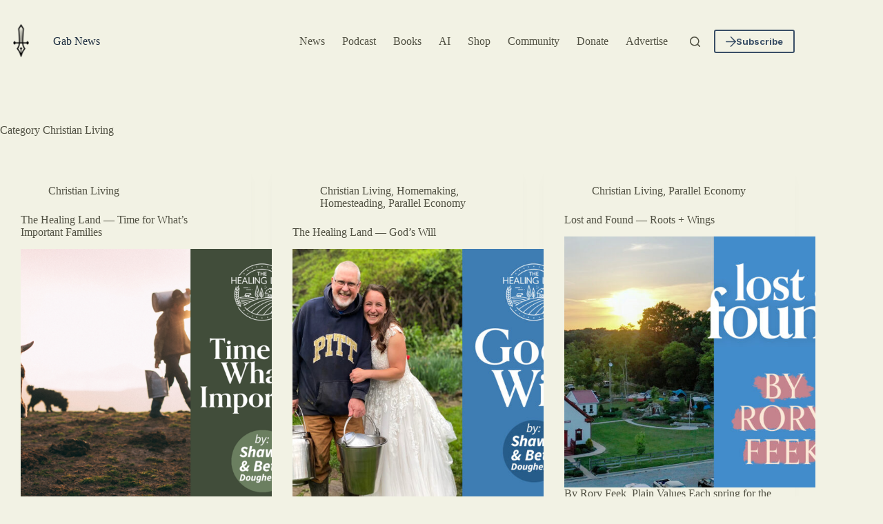

--- FILE ---
content_type: text/html; charset=UTF-8
request_url: https://news.gab.com/category/christian-living/page/2/
body_size: 22471
content:
<!doctype html>
<html lang="en-US" prefix="og: https://ogp.me/ns#">
<head>
	
	<meta charset="UTF-8">
	<meta name="viewport" content="width=device-width, initial-scale=1, maximum-scale=5, viewport-fit=cover">
	<link rel="profile" href="https://gmpg.org/xfn/11">

		<style>img:is([sizes="auto" i], [sizes^="auto," i]) { contain-intrinsic-size: 3000px 1500px }</style>
	
<!-- Search Engine Optimization by Rank Math - https://rankmath.com/ -->
<title>Christian Living - Gab News</title>
<meta name="robots" content="follow, index, max-snippet:-1, max-video-preview:-1, max-image-preview:large"/>
<link rel="canonical" href="https://news.gab.com/category/christian-living/page/2/" />
<link rel="prev" href="https://news.gab.com/category/christian-living/" />
<link rel="next" href="https://news.gab.com/category/christian-living/page/3/" />
<meta property="og:locale" content="en_US" />
<meta property="og:type" content="article" />
<meta property="og:title" content="Christian Living - Gab News" />
<meta property="og:url" content="https://news.gab.com/category/christian-living/page/2/" />
<meta property="og:site_name" content="Gab News" />
<meta property="og:image" content="https://news.gab.com/wp-content/uploads/2025/10/gab-news-2.png" />
<meta property="og:image:secure_url" content="https://news.gab.com/wp-content/uploads/2025/10/gab-news-2.png" />
<meta property="og:image:width" content="1200" />
<meta property="og:image:height" content="630" />
<meta property="og:image:type" content="image/png" />
<meta name="twitter:card" content="summary_large_image" />
<meta name="twitter:title" content="Christian Living - Gab News" />
<meta name="twitter:site" content="@basedtorba" />
<meta name="twitter:image" content="https://news.gab.com/wp-content/uploads/2025/10/gab-news-2.png" />
<meta name="twitter:label1" content="Posts" />
<meta name="twitter:data1" content="85" />
<script type="application/ld+json" class="rank-math-schema">{"@context":"https://schema.org","@graph":[{"@type":"Person","@id":"https://news.gab.com/#person","name":"Gab AI Inc","sameAs":["https://twitter.com/basedtorba"],"image":{"@type":"ImageObject","@id":"https://news.gab.com/#logo","url":"https://news.gab.com/wp-content/uploads/2025/10/5c9c7751-38c7-4738-b1b9-7bc1aa511132.png","contentUrl":"https://news.gab.com/wp-content/uploads/2025/10/5c9c7751-38c7-4738-b1b9-7bc1aa511132.png","caption":"Gab News","inLanguage":"en-US","width":"1024","height":"1024"}},{"@type":"WebSite","@id":"https://news.gab.com/#website","url":"https://news.gab.com","name":"Gab News","alternateName":"Andrew Torba Blog","publisher":{"@id":"https://news.gab.com/#person"},"inLanguage":"en-US"},{"@type":"BreadcrumbList","@id":"https://news.gab.com/category/christian-living/page/2/#breadcrumb","itemListElement":[{"@type":"ListItem","position":"1","item":{"@id":"https://news.gab.com","name":"Home"}},{"@type":"ListItem","position":"2","item":{"@id":"https://news.gab.com/category/christian-living/","name":"Christian Living"}}]},{"@type":"CollectionPage","@id":"https://news.gab.com/category/christian-living/page/2/#webpage","url":"https://news.gab.com/category/christian-living/page/2/","name":"Christian Living - Gab News","isPartOf":{"@id":"https://news.gab.com/#website"},"inLanguage":"en-US","breadcrumb":{"@id":"https://news.gab.com/category/christian-living/page/2/#breadcrumb"}}]}</script>
<!-- /Rank Math WordPress SEO plugin -->

<link rel='dns-prefetch' href='//static.addtoany.com' />
<link rel='dns-prefetch' href='//fonts.googleapis.com' />
<link rel="alternate" type="application/rss+xml" title="Gab News &raquo; Feed" href="https://news.gab.com/feed/" />
<link rel="alternate" type="application/rss+xml" title="Gab News &raquo; Comments Feed" href="https://news.gab.com/comments/feed/" />
<link rel="alternate" type="application/rss+xml" title="Gab News &raquo; Christian Living Category Feed" href="https://news.gab.com/category/christian-living/feed/" />
<link rel='stylesheet' id='blocksy-dynamic-global-css' href='https://news.gab.com/wp-content/uploads/blocksy/css/global.css?ver=94254' media='all' />
<link rel='stylesheet' id='wp-block-library-css' href='https://news.gab.com/wp-includes/css/dist/block-library/style.min.css?ver=6.8.3' media='all' />
<style id='global-styles-inline-css'>
:root{--wp--preset--aspect-ratio--square: 1;--wp--preset--aspect-ratio--4-3: 4/3;--wp--preset--aspect-ratio--3-4: 3/4;--wp--preset--aspect-ratio--3-2: 3/2;--wp--preset--aspect-ratio--2-3: 2/3;--wp--preset--aspect-ratio--16-9: 16/9;--wp--preset--aspect-ratio--9-16: 9/16;--wp--preset--color--black: #000000;--wp--preset--color--cyan-bluish-gray: #abb8c3;--wp--preset--color--white: #ffffff;--wp--preset--color--pale-pink: #f78da7;--wp--preset--color--vivid-red: #cf2e2e;--wp--preset--color--luminous-vivid-orange: #ff6900;--wp--preset--color--luminous-vivid-amber: #fcb900;--wp--preset--color--light-green-cyan: #7bdcb5;--wp--preset--color--vivid-green-cyan: #00d084;--wp--preset--color--pale-cyan-blue: #8ed1fc;--wp--preset--color--vivid-cyan-blue: #0693e3;--wp--preset--color--vivid-purple: #9b51e0;--wp--preset--color--palette-color-1: var(--theme-palette-color-1, #2872fa);--wp--preset--color--palette-color-2: var(--theme-palette-color-2, #1559ed);--wp--preset--color--palette-color-3: var(--theme-palette-color-3, #3A4F66);--wp--preset--color--palette-color-4: var(--theme-palette-color-4, #192a3d);--wp--preset--color--palette-color-5: var(--theme-palette-color-5, #e1e8ed);--wp--preset--color--palette-color-6: var(--theme-palette-color-6, #f2f5f7);--wp--preset--color--palette-color-7: var(--theme-palette-color-7, #F4F2EE);--wp--preset--color--palette-color-8: var(--theme-palette-color-8, #f2f2e4);--wp--preset--gradient--vivid-cyan-blue-to-vivid-purple: linear-gradient(135deg,rgba(6,147,227,1) 0%,rgb(155,81,224) 100%);--wp--preset--gradient--light-green-cyan-to-vivid-green-cyan: linear-gradient(135deg,rgb(122,220,180) 0%,rgb(0,208,130) 100%);--wp--preset--gradient--luminous-vivid-amber-to-luminous-vivid-orange: linear-gradient(135deg,rgba(252,185,0,1) 0%,rgba(255,105,0,1) 100%);--wp--preset--gradient--luminous-vivid-orange-to-vivid-red: linear-gradient(135deg,rgba(255,105,0,1) 0%,rgb(207,46,46) 100%);--wp--preset--gradient--very-light-gray-to-cyan-bluish-gray: linear-gradient(135deg,rgb(238,238,238) 0%,rgb(169,184,195) 100%);--wp--preset--gradient--cool-to-warm-spectrum: linear-gradient(135deg,rgb(74,234,220) 0%,rgb(151,120,209) 20%,rgb(207,42,186) 40%,rgb(238,44,130) 60%,rgb(251,105,98) 80%,rgb(254,248,76) 100%);--wp--preset--gradient--blush-light-purple: linear-gradient(135deg,rgb(255,206,236) 0%,rgb(152,150,240) 100%);--wp--preset--gradient--blush-bordeaux: linear-gradient(135deg,rgb(254,205,165) 0%,rgb(254,45,45) 50%,rgb(107,0,62) 100%);--wp--preset--gradient--luminous-dusk: linear-gradient(135deg,rgb(255,203,112) 0%,rgb(199,81,192) 50%,rgb(65,88,208) 100%);--wp--preset--gradient--pale-ocean: linear-gradient(135deg,rgb(255,245,203) 0%,rgb(182,227,212) 50%,rgb(51,167,181) 100%);--wp--preset--gradient--electric-grass: linear-gradient(135deg,rgb(202,248,128) 0%,rgb(113,206,126) 100%);--wp--preset--gradient--midnight: linear-gradient(135deg,rgb(2,3,129) 0%,rgb(40,116,252) 100%);--wp--preset--gradient--juicy-peach: linear-gradient(to right, #ffecd2 0%, #fcb69f 100%);--wp--preset--gradient--young-passion: linear-gradient(to right, #ff8177 0%, #ff867a 0%, #ff8c7f 21%, #f99185 52%, #cf556c 78%, #b12a5b 100%);--wp--preset--gradient--true-sunset: linear-gradient(to right, #fa709a 0%, #fee140 100%);--wp--preset--gradient--morpheus-den: linear-gradient(to top, #30cfd0 0%, #330867 100%);--wp--preset--gradient--plum-plate: linear-gradient(135deg, #667eea 0%, #764ba2 100%);--wp--preset--gradient--aqua-splash: linear-gradient(15deg, #13547a 0%, #80d0c7 100%);--wp--preset--gradient--love-kiss: linear-gradient(to top, #ff0844 0%, #ffb199 100%);--wp--preset--gradient--new-retrowave: linear-gradient(to top, #3b41c5 0%, #a981bb 49%, #ffc8a9 100%);--wp--preset--gradient--plum-bath: linear-gradient(to top, #cc208e 0%, #6713d2 100%);--wp--preset--gradient--high-flight: linear-gradient(to right, #0acffe 0%, #495aff 100%);--wp--preset--gradient--teen-party: linear-gradient(-225deg, #FF057C 0%, #8D0B93 50%, #321575 100%);--wp--preset--gradient--fabled-sunset: linear-gradient(-225deg, #231557 0%, #44107A 29%, #FF1361 67%, #FFF800 100%);--wp--preset--gradient--arielle-smile: radial-gradient(circle 248px at center, #16d9e3 0%, #30c7ec 47%, #46aef7 100%);--wp--preset--gradient--itmeo-branding: linear-gradient(180deg, #2af598 0%, #009efd 100%);--wp--preset--gradient--deep-blue: linear-gradient(to right, #6a11cb 0%, #2575fc 100%);--wp--preset--gradient--strong-bliss: linear-gradient(to right, #f78ca0 0%, #f9748f 19%, #fd868c 60%, #fe9a8b 100%);--wp--preset--gradient--sweet-period: linear-gradient(to top, #3f51b1 0%, #5a55ae 13%, #7b5fac 25%, #8f6aae 38%, #a86aa4 50%, #cc6b8e 62%, #f18271 75%, #f3a469 87%, #f7c978 100%);--wp--preset--gradient--purple-division: linear-gradient(to top, #7028e4 0%, #e5b2ca 100%);--wp--preset--gradient--cold-evening: linear-gradient(to top, #0c3483 0%, #a2b6df 100%, #6b8cce 100%, #a2b6df 100%);--wp--preset--gradient--mountain-rock: linear-gradient(to right, #868f96 0%, #596164 100%);--wp--preset--gradient--desert-hump: linear-gradient(to top, #c79081 0%, #dfa579 100%);--wp--preset--gradient--ethernal-constance: linear-gradient(to top, #09203f 0%, #537895 100%);--wp--preset--gradient--happy-memories: linear-gradient(-60deg, #ff5858 0%, #f09819 100%);--wp--preset--gradient--grown-early: linear-gradient(to top, #0ba360 0%, #3cba92 100%);--wp--preset--gradient--morning-salad: linear-gradient(-225deg, #B7F8DB 0%, #50A7C2 100%);--wp--preset--gradient--night-call: linear-gradient(-225deg, #AC32E4 0%, #7918F2 48%, #4801FF 100%);--wp--preset--gradient--mind-crawl: linear-gradient(-225deg, #473B7B 0%, #3584A7 51%, #30D2BE 100%);--wp--preset--gradient--angel-care: linear-gradient(-225deg, #FFE29F 0%, #FFA99F 48%, #FF719A 100%);--wp--preset--gradient--juicy-cake: linear-gradient(to top, #e14fad 0%, #f9d423 100%);--wp--preset--gradient--rich-metal: linear-gradient(to right, #d7d2cc 0%, #304352 100%);--wp--preset--gradient--mole-hall: linear-gradient(-20deg, #616161 0%, #9bc5c3 100%);--wp--preset--gradient--cloudy-knoxville: linear-gradient(120deg, #fdfbfb 0%, #ebedee 100%);--wp--preset--gradient--soft-grass: linear-gradient(to top, #c1dfc4 0%, #deecdd 100%);--wp--preset--gradient--saint-petersburg: linear-gradient(135deg, #f5f7fa 0%, #c3cfe2 100%);--wp--preset--gradient--everlasting-sky: linear-gradient(135deg, #fdfcfb 0%, #e2d1c3 100%);--wp--preset--gradient--kind-steel: linear-gradient(-20deg, #e9defa 0%, #fbfcdb 100%);--wp--preset--gradient--over-sun: linear-gradient(60deg, #abecd6 0%, #fbed96 100%);--wp--preset--gradient--premium-white: linear-gradient(to top, #d5d4d0 0%, #d5d4d0 1%, #eeeeec 31%, #efeeec 75%, #e9e9e7 100%);--wp--preset--gradient--clean-mirror: linear-gradient(45deg, #93a5cf 0%, #e4efe9 100%);--wp--preset--gradient--wild-apple: linear-gradient(to top, #d299c2 0%, #fef9d7 100%);--wp--preset--gradient--snow-again: linear-gradient(to top, #e6e9f0 0%, #eef1f5 100%);--wp--preset--gradient--confident-cloud: linear-gradient(to top, #dad4ec 0%, #dad4ec 1%, #f3e7e9 100%);--wp--preset--gradient--glass-water: linear-gradient(to top, #dfe9f3 0%, white 100%);--wp--preset--gradient--perfect-white: linear-gradient(-225deg, #E3FDF5 0%, #FFE6FA 100%);--wp--preset--font-size--small: 13px;--wp--preset--font-size--medium: 20px;--wp--preset--font-size--large: clamp(22px, 1.375rem + ((1vw - 3.2px) * 0.625), 30px);--wp--preset--font-size--x-large: clamp(30px, 1.875rem + ((1vw - 3.2px) * 1.563), 50px);--wp--preset--font-size--xx-large: clamp(45px, 2.813rem + ((1vw - 3.2px) * 2.734), 80px);--wp--preset--spacing--20: 0.44rem;--wp--preset--spacing--30: 0.67rem;--wp--preset--spacing--40: 1rem;--wp--preset--spacing--50: 1.5rem;--wp--preset--spacing--60: 2.25rem;--wp--preset--spacing--70: 3.38rem;--wp--preset--spacing--80: 5.06rem;--wp--preset--shadow--natural: 6px 6px 9px rgba(0, 0, 0, 0.2);--wp--preset--shadow--deep: 12px 12px 50px rgba(0, 0, 0, 0.4);--wp--preset--shadow--sharp: 6px 6px 0px rgba(0, 0, 0, 0.2);--wp--preset--shadow--outlined: 6px 6px 0px -3px rgba(255, 255, 255, 1), 6px 6px rgba(0, 0, 0, 1);--wp--preset--shadow--crisp: 6px 6px 0px rgba(0, 0, 0, 1);}:root { --wp--style--global--content-size: var(--theme-block-max-width);--wp--style--global--wide-size: var(--theme-block-wide-max-width); }:where(body) { margin: 0; }.wp-site-blocks > .alignleft { float: left; margin-right: 2em; }.wp-site-blocks > .alignright { float: right; margin-left: 2em; }.wp-site-blocks > .aligncenter { justify-content: center; margin-left: auto; margin-right: auto; }:where(.wp-site-blocks) > * { margin-block-start: var(--theme-content-spacing); margin-block-end: 0; }:where(.wp-site-blocks) > :first-child { margin-block-start: 0; }:where(.wp-site-blocks) > :last-child { margin-block-end: 0; }:root { --wp--style--block-gap: var(--theme-content-spacing); }:root :where(.is-layout-flow) > :first-child{margin-block-start: 0;}:root :where(.is-layout-flow) > :last-child{margin-block-end: 0;}:root :where(.is-layout-flow) > *{margin-block-start: var(--theme-content-spacing);margin-block-end: 0;}:root :where(.is-layout-constrained) > :first-child{margin-block-start: 0;}:root :where(.is-layout-constrained) > :last-child{margin-block-end: 0;}:root :where(.is-layout-constrained) > *{margin-block-start: var(--theme-content-spacing);margin-block-end: 0;}:root :where(.is-layout-flex){gap: var(--theme-content-spacing);}:root :where(.is-layout-grid){gap: var(--theme-content-spacing);}.is-layout-flow > .alignleft{float: left;margin-inline-start: 0;margin-inline-end: 2em;}.is-layout-flow > .alignright{float: right;margin-inline-start: 2em;margin-inline-end: 0;}.is-layout-flow > .aligncenter{margin-left: auto !important;margin-right: auto !important;}.is-layout-constrained > .alignleft{float: left;margin-inline-start: 0;margin-inline-end: 2em;}.is-layout-constrained > .alignright{float: right;margin-inline-start: 2em;margin-inline-end: 0;}.is-layout-constrained > .aligncenter{margin-left: auto !important;margin-right: auto !important;}.is-layout-constrained > :where(:not(.alignleft):not(.alignright):not(.alignfull)){max-width: var(--wp--style--global--content-size);margin-left: auto !important;margin-right: auto !important;}.is-layout-constrained > .alignwide{max-width: var(--wp--style--global--wide-size);}body .is-layout-flex{display: flex;}.is-layout-flex{flex-wrap: wrap;align-items: center;}.is-layout-flex > :is(*, div){margin: 0;}body .is-layout-grid{display: grid;}.is-layout-grid > :is(*, div){margin: 0;}body{padding-top: 0px;padding-right: 0px;padding-bottom: 0px;padding-left: 0px;}.has-black-color{color: var(--wp--preset--color--black) !important;}.has-cyan-bluish-gray-color{color: var(--wp--preset--color--cyan-bluish-gray) !important;}.has-white-color{color: var(--wp--preset--color--white) !important;}.has-pale-pink-color{color: var(--wp--preset--color--pale-pink) !important;}.has-vivid-red-color{color: var(--wp--preset--color--vivid-red) !important;}.has-luminous-vivid-orange-color{color: var(--wp--preset--color--luminous-vivid-orange) !important;}.has-luminous-vivid-amber-color{color: var(--wp--preset--color--luminous-vivid-amber) !important;}.has-light-green-cyan-color{color: var(--wp--preset--color--light-green-cyan) !important;}.has-vivid-green-cyan-color{color: var(--wp--preset--color--vivid-green-cyan) !important;}.has-pale-cyan-blue-color{color: var(--wp--preset--color--pale-cyan-blue) !important;}.has-vivid-cyan-blue-color{color: var(--wp--preset--color--vivid-cyan-blue) !important;}.has-vivid-purple-color{color: var(--wp--preset--color--vivid-purple) !important;}.has-palette-color-1-color{color: var(--wp--preset--color--palette-color-1) !important;}.has-palette-color-2-color{color: var(--wp--preset--color--palette-color-2) !important;}.has-palette-color-3-color{color: var(--wp--preset--color--palette-color-3) !important;}.has-palette-color-4-color{color: var(--wp--preset--color--palette-color-4) !important;}.has-palette-color-5-color{color: var(--wp--preset--color--palette-color-5) !important;}.has-palette-color-6-color{color: var(--wp--preset--color--palette-color-6) !important;}.has-palette-color-7-color{color: var(--wp--preset--color--palette-color-7) !important;}.has-palette-color-8-color{color: var(--wp--preset--color--palette-color-8) !important;}.has-black-background-color{background-color: var(--wp--preset--color--black) !important;}.has-cyan-bluish-gray-background-color{background-color: var(--wp--preset--color--cyan-bluish-gray) !important;}.has-white-background-color{background-color: var(--wp--preset--color--white) !important;}.has-pale-pink-background-color{background-color: var(--wp--preset--color--pale-pink) !important;}.has-vivid-red-background-color{background-color: var(--wp--preset--color--vivid-red) !important;}.has-luminous-vivid-orange-background-color{background-color: var(--wp--preset--color--luminous-vivid-orange) !important;}.has-luminous-vivid-amber-background-color{background-color: var(--wp--preset--color--luminous-vivid-amber) !important;}.has-light-green-cyan-background-color{background-color: var(--wp--preset--color--light-green-cyan) !important;}.has-vivid-green-cyan-background-color{background-color: var(--wp--preset--color--vivid-green-cyan) !important;}.has-pale-cyan-blue-background-color{background-color: var(--wp--preset--color--pale-cyan-blue) !important;}.has-vivid-cyan-blue-background-color{background-color: var(--wp--preset--color--vivid-cyan-blue) !important;}.has-vivid-purple-background-color{background-color: var(--wp--preset--color--vivid-purple) !important;}.has-palette-color-1-background-color{background-color: var(--wp--preset--color--palette-color-1) !important;}.has-palette-color-2-background-color{background-color: var(--wp--preset--color--palette-color-2) !important;}.has-palette-color-3-background-color{background-color: var(--wp--preset--color--palette-color-3) !important;}.has-palette-color-4-background-color{background-color: var(--wp--preset--color--palette-color-4) !important;}.has-palette-color-5-background-color{background-color: var(--wp--preset--color--palette-color-5) !important;}.has-palette-color-6-background-color{background-color: var(--wp--preset--color--palette-color-6) !important;}.has-palette-color-7-background-color{background-color: var(--wp--preset--color--palette-color-7) !important;}.has-palette-color-8-background-color{background-color: var(--wp--preset--color--palette-color-8) !important;}.has-black-border-color{border-color: var(--wp--preset--color--black) !important;}.has-cyan-bluish-gray-border-color{border-color: var(--wp--preset--color--cyan-bluish-gray) !important;}.has-white-border-color{border-color: var(--wp--preset--color--white) !important;}.has-pale-pink-border-color{border-color: var(--wp--preset--color--pale-pink) !important;}.has-vivid-red-border-color{border-color: var(--wp--preset--color--vivid-red) !important;}.has-luminous-vivid-orange-border-color{border-color: var(--wp--preset--color--luminous-vivid-orange) !important;}.has-luminous-vivid-amber-border-color{border-color: var(--wp--preset--color--luminous-vivid-amber) !important;}.has-light-green-cyan-border-color{border-color: var(--wp--preset--color--light-green-cyan) !important;}.has-vivid-green-cyan-border-color{border-color: var(--wp--preset--color--vivid-green-cyan) !important;}.has-pale-cyan-blue-border-color{border-color: var(--wp--preset--color--pale-cyan-blue) !important;}.has-vivid-cyan-blue-border-color{border-color: var(--wp--preset--color--vivid-cyan-blue) !important;}.has-vivid-purple-border-color{border-color: var(--wp--preset--color--vivid-purple) !important;}.has-palette-color-1-border-color{border-color: var(--wp--preset--color--palette-color-1) !important;}.has-palette-color-2-border-color{border-color: var(--wp--preset--color--palette-color-2) !important;}.has-palette-color-3-border-color{border-color: var(--wp--preset--color--palette-color-3) !important;}.has-palette-color-4-border-color{border-color: var(--wp--preset--color--palette-color-4) !important;}.has-palette-color-5-border-color{border-color: var(--wp--preset--color--palette-color-5) !important;}.has-palette-color-6-border-color{border-color: var(--wp--preset--color--palette-color-6) !important;}.has-palette-color-7-border-color{border-color: var(--wp--preset--color--palette-color-7) !important;}.has-palette-color-8-border-color{border-color: var(--wp--preset--color--palette-color-8) !important;}.has-vivid-cyan-blue-to-vivid-purple-gradient-background{background: var(--wp--preset--gradient--vivid-cyan-blue-to-vivid-purple) !important;}.has-light-green-cyan-to-vivid-green-cyan-gradient-background{background: var(--wp--preset--gradient--light-green-cyan-to-vivid-green-cyan) !important;}.has-luminous-vivid-amber-to-luminous-vivid-orange-gradient-background{background: var(--wp--preset--gradient--luminous-vivid-amber-to-luminous-vivid-orange) !important;}.has-luminous-vivid-orange-to-vivid-red-gradient-background{background: var(--wp--preset--gradient--luminous-vivid-orange-to-vivid-red) !important;}.has-very-light-gray-to-cyan-bluish-gray-gradient-background{background: var(--wp--preset--gradient--very-light-gray-to-cyan-bluish-gray) !important;}.has-cool-to-warm-spectrum-gradient-background{background: var(--wp--preset--gradient--cool-to-warm-spectrum) !important;}.has-blush-light-purple-gradient-background{background: var(--wp--preset--gradient--blush-light-purple) !important;}.has-blush-bordeaux-gradient-background{background: var(--wp--preset--gradient--blush-bordeaux) !important;}.has-luminous-dusk-gradient-background{background: var(--wp--preset--gradient--luminous-dusk) !important;}.has-pale-ocean-gradient-background{background: var(--wp--preset--gradient--pale-ocean) !important;}.has-electric-grass-gradient-background{background: var(--wp--preset--gradient--electric-grass) !important;}.has-midnight-gradient-background{background: var(--wp--preset--gradient--midnight) !important;}.has-juicy-peach-gradient-background{background: var(--wp--preset--gradient--juicy-peach) !important;}.has-young-passion-gradient-background{background: var(--wp--preset--gradient--young-passion) !important;}.has-true-sunset-gradient-background{background: var(--wp--preset--gradient--true-sunset) !important;}.has-morpheus-den-gradient-background{background: var(--wp--preset--gradient--morpheus-den) !important;}.has-plum-plate-gradient-background{background: var(--wp--preset--gradient--plum-plate) !important;}.has-aqua-splash-gradient-background{background: var(--wp--preset--gradient--aqua-splash) !important;}.has-love-kiss-gradient-background{background: var(--wp--preset--gradient--love-kiss) !important;}.has-new-retrowave-gradient-background{background: var(--wp--preset--gradient--new-retrowave) !important;}.has-plum-bath-gradient-background{background: var(--wp--preset--gradient--plum-bath) !important;}.has-high-flight-gradient-background{background: var(--wp--preset--gradient--high-flight) !important;}.has-teen-party-gradient-background{background: var(--wp--preset--gradient--teen-party) !important;}.has-fabled-sunset-gradient-background{background: var(--wp--preset--gradient--fabled-sunset) !important;}.has-arielle-smile-gradient-background{background: var(--wp--preset--gradient--arielle-smile) !important;}.has-itmeo-branding-gradient-background{background: var(--wp--preset--gradient--itmeo-branding) !important;}.has-deep-blue-gradient-background{background: var(--wp--preset--gradient--deep-blue) !important;}.has-strong-bliss-gradient-background{background: var(--wp--preset--gradient--strong-bliss) !important;}.has-sweet-period-gradient-background{background: var(--wp--preset--gradient--sweet-period) !important;}.has-purple-division-gradient-background{background: var(--wp--preset--gradient--purple-division) !important;}.has-cold-evening-gradient-background{background: var(--wp--preset--gradient--cold-evening) !important;}.has-mountain-rock-gradient-background{background: var(--wp--preset--gradient--mountain-rock) !important;}.has-desert-hump-gradient-background{background: var(--wp--preset--gradient--desert-hump) !important;}.has-ethernal-constance-gradient-background{background: var(--wp--preset--gradient--ethernal-constance) !important;}.has-happy-memories-gradient-background{background: var(--wp--preset--gradient--happy-memories) !important;}.has-grown-early-gradient-background{background: var(--wp--preset--gradient--grown-early) !important;}.has-morning-salad-gradient-background{background: var(--wp--preset--gradient--morning-salad) !important;}.has-night-call-gradient-background{background: var(--wp--preset--gradient--night-call) !important;}.has-mind-crawl-gradient-background{background: var(--wp--preset--gradient--mind-crawl) !important;}.has-angel-care-gradient-background{background: var(--wp--preset--gradient--angel-care) !important;}.has-juicy-cake-gradient-background{background: var(--wp--preset--gradient--juicy-cake) !important;}.has-rich-metal-gradient-background{background: var(--wp--preset--gradient--rich-metal) !important;}.has-mole-hall-gradient-background{background: var(--wp--preset--gradient--mole-hall) !important;}.has-cloudy-knoxville-gradient-background{background: var(--wp--preset--gradient--cloudy-knoxville) !important;}.has-soft-grass-gradient-background{background: var(--wp--preset--gradient--soft-grass) !important;}.has-saint-petersburg-gradient-background{background: var(--wp--preset--gradient--saint-petersburg) !important;}.has-everlasting-sky-gradient-background{background: var(--wp--preset--gradient--everlasting-sky) !important;}.has-kind-steel-gradient-background{background: var(--wp--preset--gradient--kind-steel) !important;}.has-over-sun-gradient-background{background: var(--wp--preset--gradient--over-sun) !important;}.has-premium-white-gradient-background{background: var(--wp--preset--gradient--premium-white) !important;}.has-clean-mirror-gradient-background{background: var(--wp--preset--gradient--clean-mirror) !important;}.has-wild-apple-gradient-background{background: var(--wp--preset--gradient--wild-apple) !important;}.has-snow-again-gradient-background{background: var(--wp--preset--gradient--snow-again) !important;}.has-confident-cloud-gradient-background{background: var(--wp--preset--gradient--confident-cloud) !important;}.has-glass-water-gradient-background{background: var(--wp--preset--gradient--glass-water) !important;}.has-perfect-white-gradient-background{background: var(--wp--preset--gradient--perfect-white) !important;}.has-small-font-size{font-size: var(--wp--preset--font-size--small) !important;}.has-medium-font-size{font-size: var(--wp--preset--font-size--medium) !important;}.has-large-font-size{font-size: var(--wp--preset--font-size--large) !important;}.has-x-large-font-size{font-size: var(--wp--preset--font-size--x-large) !important;}.has-xx-large-font-size{font-size: var(--wp--preset--font-size--xx-large) !important;}
:root :where(.wp-block-pullquote){font-size: clamp(0.984em, 0.984rem + ((1vw - 0.2em) * 0.645), 1.5em);line-height: 1.6;}
</style>
<link rel='stylesheet' id='blocksy-fonts-font-source-google-css' href='https://fonts.googleapis.com/css2?family=Inter:wght@400;500;600;700&#038;family=Libre%20Baskerville:wght@400;700&#038;display=swap' media='all' />
<link rel='stylesheet' id='ct-main-styles-css' href='https://news.gab.com/wp-content/themes/blocksy/static/bundle/main.min.css?ver=2.1.17' media='all' />
<link rel='stylesheet' id='ct-page-title-styles-css' href='https://news.gab.com/wp-content/themes/blocksy/static/bundle/page-title.min.css?ver=2.1.17' media='all' />
<style id='has-inline-styles-inline-css'>
.has-social-placeholder {display: none;height: 0;width: 0;overflow: hidden;}.has-inline-text { background-color: #ffefb1; color: #000000; }.has-inline-text:hover { background-color: #fcd63c; color: #000000; }
</style>
<link rel='stylesheet' id='addtoany-css' href='https://news.gab.com/wp-content/plugins/add-to-any/addtoany.min.css?ver=1.16' media='all' />
<script id="addtoany-core-js-before">
window.a2a_config=window.a2a_config||{};a2a_config.callbacks=[];a2a_config.overlays=[];a2a_config.templates={};
</script>
<script defer src="https://static.addtoany.com/menu/page.js" id="addtoany-core-js"></script>
<script src="https://news.gab.com/wp-includes/js/jquery/jquery.min.js?ver=3.7.1" id="jquery-core-js"></script>
<script src="https://news.gab.com/wp-includes/js/jquery/jquery-migrate.min.js?ver=3.4.1" id="jquery-migrate-js"></script>
<script defer src="https://news.gab.com/wp-content/plugins/add-to-any/addtoany.min.js?ver=1.1" id="addtoany-jquery-js"></script>
<link rel="https://api.w.org/" href="https://news.gab.com/wp-json/" /><link rel="alternate" title="JSON" type="application/json" href="https://news.gab.com/wp-json/wp/v2/categories/241" /><link rel="EditURI" type="application/rsd+xml" title="RSD" href="https://news.gab.com/xmlrpc.php?rsd" />
<meta name="generator" content="WordPress 6.8.3" />
<noscript><link rel='stylesheet' href='https://news.gab.com/wp-content/themes/blocksy/static/bundle/no-scripts.min.css' type='text/css'></noscript>
<link rel="icon" href="https://news.gab.com/wp-content/uploads/2025/10/cropped-430e32c3-ec9b-4355-82f5-526d0a8e53ee-32x32.png" sizes="32x32" />
<link rel="icon" href="https://news.gab.com/wp-content/uploads/2025/10/cropped-430e32c3-ec9b-4355-82f5-526d0a8e53ee-192x192.png" sizes="192x192" />
<link rel="apple-touch-icon" href="https://news.gab.com/wp-content/uploads/2025/10/cropped-430e32c3-ec9b-4355-82f5-526d0a8e53ee-180x180.png" />
<meta name="msapplication-TileImage" content="https://news.gab.com/wp-content/uploads/2025/10/cropped-430e32c3-ec9b-4355-82f5-526d0a8e53ee-270x270.png" />
	</head>


<body class="archive paged category category-christian-living category-241 wp-custom-logo wp-embed-responsive paged-2 category-paged-2 wp-theme-blocksy has-body" data-link="type-2" data-prefix="categories" data-header="type-1" data-footer="type-1">

<a class="skip-link screen-reader-text" href="#main">Skip to content</a><div class="ct-drawer-canvas" data-location="start">
		<div id="search-modal" class="ct-panel" data-behaviour="modal" role="dialog" aria-label="Search modal" inert>
			<div class="ct-panel-actions">
				<button class="ct-toggle-close" data-type="type-1" aria-label="Close search modal">
					<svg class="ct-icon" width="12" height="12" viewBox="0 0 15 15"><path d="M1 15a1 1 0 01-.71-.29 1 1 0 010-1.41l5.8-5.8-5.8-5.8A1 1 0 011.7.29l5.8 5.8 5.8-5.8a1 1 0 011.41 1.41l-5.8 5.8 5.8 5.8a1 1 0 01-1.41 1.41l-5.8-5.8-5.8 5.8A1 1 0 011 15z"/></svg>				</button>
			</div>

			<div class="ct-panel-content">
				

<form role="search" method="get" class="ct-search-form"  action="https://news.gab.com/" aria-haspopup="listbox" data-live-results="thumbs">

	<input type="search" class="modal-field" placeholder="Search" value="" name="s" autocomplete="off" title="Search for..." aria-label="Search for...">

	<div class="ct-search-form-controls">
		
		<button type="submit" class="wp-element-button" data-button="icon" aria-label="Search button">
			<svg class="ct-icon ct-search-button-content" aria-hidden="true" width="15" height="15" viewBox="0 0 15 15"><path d="M14.8,13.7L12,11c0.9-1.2,1.5-2.6,1.5-4.2c0-3.7-3-6.8-6.8-6.8S0,3,0,6.8s3,6.8,6.8,6.8c1.6,0,3.1-0.6,4.2-1.5l2.8,2.8c0.1,0.1,0.3,0.2,0.5,0.2s0.4-0.1,0.5-0.2C15.1,14.5,15.1,14,14.8,13.7z M1.5,6.8c0-2.9,2.4-5.2,5.2-5.2S12,3.9,12,6.8S9.6,12,6.8,12S1.5,9.6,1.5,6.8z"/></svg>
			<span class="ct-ajax-loader">
				<svg viewBox="0 0 24 24">
					<circle cx="12" cy="12" r="10" opacity="0.2" fill="none" stroke="currentColor" stroke-miterlimit="10" stroke-width="2"/>

					<path d="m12,2c5.52,0,10,4.48,10,10" fill="none" stroke="currentColor" stroke-linecap="round" stroke-miterlimit="10" stroke-width="2">
						<animateTransform
							attributeName="transform"
							attributeType="XML"
							type="rotate"
							dur="0.6s"
							from="0 12 12"
							to="360 12 12"
							repeatCount="indefinite"
						/>
					</path>
				</svg>
			</span>
		</button>

		
					<input type="hidden" name="ct_post_type" value="post:page">
		
		

		<input type="hidden" value="75932bf7a7" class="ct-live-results-nonce">	</div>

			<div class="screen-reader-text" aria-live="polite" role="status">
			No results		</div>
	
</form>


			</div>
		</div>

		<div id="offcanvas" class="ct-panel ct-header" data-behaviour="right-side" role="dialog" aria-label="Offcanvas modal" inert=""><div class="ct-panel-inner">
		<div class="ct-panel-actions">
			
			<button class="ct-toggle-close" data-type="type-1" aria-label="Close drawer">
				<svg class="ct-icon" width="12" height="12" viewBox="0 0 15 15"><path d="M1 15a1 1 0 01-.71-.29 1 1 0 010-1.41l5.8-5.8-5.8-5.8A1 1 0 011.7.29l5.8 5.8 5.8-5.8a1 1 0 011.41 1.41l-5.8 5.8 5.8 5.8a1 1 0 01-1.41 1.41l-5.8-5.8-5.8 5.8A1 1 0 011 15z"/></svg>
			</button>
		</div>
		<div class="ct-panel-content" data-device="desktop"><div class="ct-panel-content-inner"></div></div><div class="ct-panel-content" data-device="mobile"><div class="ct-panel-content-inner">
<nav
	class="mobile-menu menu-container"
	data-id="mobile-menu" data-interaction="click" data-toggle-type="type-1" data-submenu-dots="yes"	aria-label="Menu">

	<ul id="menu-menu-1" class=""><li class="menu-item menu-item-type-custom menu-item-object-custom menu-item-home menu-item-9646"><a href="https://news.gab.com" class="ct-menu-link">News</a></li>
<li class="menu-item menu-item-type-post_type menu-item-object-page menu-item-9980"><a href="https://news.gab.com/parellel-polis-podcast/" class="ct-menu-link">Podcast</a></li>
<li class="menu-item menu-item-type-post_type menu-item-object-page menu-item-9709"><a href="https://news.gab.com/gab-press/" class="ct-menu-link">Books</a></li>
<li class="menu-item menu-item-type-custom menu-item-object-custom menu-item-9636"><a href="https://gab.ai" class="ct-menu-link">AI</a></li>
<li class="menu-item menu-item-type-custom menu-item-object-custom menu-item-9647"><a href="https://shop.gab.com" class="ct-menu-link">Shop</a></li>
<li class="menu-item menu-item-type-custom menu-item-object-custom menu-item-9635"><a href="https://gab.com" class="ct-menu-link">Community</a></li>
<li class="menu-item menu-item-type-custom menu-item-object-custom menu-item-9650"><a href="https://donate.gab.com" class="ct-menu-link">Donate</a></li>
<li class="menu-item menu-item-type-custom menu-item-object-custom menu-item-9648"><a href="https://grow.gab.com" class="ct-menu-link">Advertise</a></li>
</ul></nav>

</div></div></div></div></div>
<div id="main-container">
	<header id="header" class="ct-header" data-id="type-1" itemscope="" itemtype="https://schema.org/WPHeader"><div data-device="desktop"><div data-row="middle" data-column-set="2"><div class="ct-container"><div data-column="start" data-placements="1"><div data-items="primary">
<div	class="site-branding"
	data-id="logo"	data-logo="left"	itemscope="itemscope" itemtype="https://schema.org/Organization">

			<a href="https://news.gab.com/" class="site-logo-container" rel="home" itemprop="url" ><img width="1024" height="1024" src="https://news.gab.com/wp-content/uploads/2025/10/553cf965-1490-42e6-8abb-c6325329c384.png" class="default-logo" alt="Gab News" decoding="async" fetchpriority="high" srcset="https://news.gab.com/wp-content/uploads/2025/10/553cf965-1490-42e6-8abb-c6325329c384.png 1024w, https://news.gab.com/wp-content/uploads/2025/10/553cf965-1490-42e6-8abb-c6325329c384-300x300.png 300w, https://news.gab.com/wp-content/uploads/2025/10/553cf965-1490-42e6-8abb-c6325329c384-150x150.png 150w, https://news.gab.com/wp-content/uploads/2025/10/553cf965-1490-42e6-8abb-c6325329c384-768x768.png 768w" sizes="(max-width: 1024px) 100vw, 1024px" /></a>	
			<div class="site-title-container">
			<span class="site-title ct-hidden-sm" itemprop="name"><a href="https://news.gab.com/" rel="home" itemprop="url">Gab News</a></span>					</div>
	  </div>

</div></div><div data-column="end" data-placements="1"><div data-items="primary">
<nav
	id="header-menu-1"
	class="header-menu-1 menu-container"
	data-id="menu" data-interaction="hover"	data-menu="type-2:default"
	data-dropdown="type-1:simple"		data-responsive="no"	itemscope="" itemtype="https://schema.org/SiteNavigationElement"	aria-label="Menu">

	<ul id="menu-menu" class="menu"><li id="menu-item-9646" class="menu-item menu-item-type-custom menu-item-object-custom menu-item-home menu-item-9646"><a href="https://news.gab.com" class="ct-menu-link">News</a></li>
<li id="menu-item-9980" class="menu-item menu-item-type-post_type menu-item-object-page menu-item-9980"><a href="https://news.gab.com/parellel-polis-podcast/" class="ct-menu-link">Podcast</a></li>
<li id="menu-item-9709" class="menu-item menu-item-type-post_type menu-item-object-page menu-item-9709"><a href="https://news.gab.com/gab-press/" class="ct-menu-link">Books</a></li>
<li id="menu-item-9636" class="menu-item menu-item-type-custom menu-item-object-custom menu-item-9636"><a href="https://gab.ai" class="ct-menu-link">AI</a></li>
<li id="menu-item-9647" class="menu-item menu-item-type-custom menu-item-object-custom menu-item-9647"><a href="https://shop.gab.com" class="ct-menu-link">Shop</a></li>
<li id="menu-item-9635" class="menu-item menu-item-type-custom menu-item-object-custom menu-item-9635"><a href="https://gab.com" class="ct-menu-link">Community</a></li>
<li id="menu-item-9650" class="menu-item menu-item-type-custom menu-item-object-custom menu-item-9650"><a href="https://donate.gab.com" class="ct-menu-link">Donate</a></li>
<li id="menu-item-9648" class="menu-item menu-item-type-custom menu-item-object-custom menu-item-9648"><a href="https://grow.gab.com" class="ct-menu-link">Advertise</a></li>
</ul></nav>


<button
	class="ct-header-search ct-toggle "
	data-toggle-panel="#search-modal"
	aria-controls="search-modal"
	aria-label="Search"
	data-label="left"
	data-id="search">

	<span class="ct-label ct-hidden-sm ct-hidden-md ct-hidden-lg" aria-hidden="true">Search</span>

	<svg class="ct-icon" aria-hidden="true" width="15" height="15" viewBox="0 0 15 15"><path d="M14.8,13.7L12,11c0.9-1.2,1.5-2.6,1.5-4.2c0-3.7-3-6.8-6.8-6.8S0,3,0,6.8s3,6.8,6.8,6.8c1.6,0,3.1-0.6,4.2-1.5l2.8,2.8c0.1,0.1,0.3,0.2,0.5,0.2s0.4-0.1,0.5-0.2C15.1,14.5,15.1,14,14.8,13.7z M1.5,6.8c0-2.9,2.4-5.2,5.2-5.2S12,3.9,12,6.8S9.6,12,6.8,12S1.5,9.6,1.5,6.8z"/></svg></button>

<div
	class="ct-header-cta"
	data-id="button">
	<a
		href="https://gab.com/auth/sign_up"
		class="ct-button-ghost"
		data-size="small" aria-label="Subscribe" target="_blank" rel="noopener noreferrer">
		<svg class="ct-icon" width='15' height='15' viewBox='0 0 15 15'><path d='M14.9 7.8s0 .2-.2.2l-6.8 6.8c-.1.1-.3.2-.5.2s-.4 0-.5-.2c-.3-.3-.3-.7 0-1l5.5-5.5H.7c-.4-.1-.7-.4-.7-.8s.3-.7.7-.7h11.8L7 1.2c-.3-.3-.3-.7 0-1s.7-.3 1 0L14.8 7l.2.2v.6Z'/></svg>Subscribe	</a>
</div>
</div></div></div></div></div><div data-device="mobile"><div data-row="middle" data-column-set="3"><div class="ct-container-fluid"><div data-column="start" data-placements="1"><div data-items="primary">
<button
	class="ct-header-search ct-toggle "
	data-toggle-panel="#search-modal"
	aria-controls="search-modal"
	aria-label="Search"
	data-label="left"
	data-id="search">

	<span class="ct-label ct-hidden-sm ct-hidden-md ct-hidden-lg" aria-hidden="true">Search</span>

	<svg class="ct-icon" aria-hidden="true" width="15" height="15" viewBox="0 0 15 15"><path d="M14.8,13.7L12,11c0.9-1.2,1.5-2.6,1.5-4.2c0-3.7-3-6.8-6.8-6.8S0,3,0,6.8s3,6.8,6.8,6.8c1.6,0,3.1-0.6,4.2-1.5l2.8,2.8c0.1,0.1,0.3,0.2,0.5,0.2s0.4-0.1,0.5-0.2C15.1,14.5,15.1,14,14.8,13.7z M1.5,6.8c0-2.9,2.4-5.2,5.2-5.2S12,3.9,12,6.8S9.6,12,6.8,12S1.5,9.6,1.5,6.8z"/></svg></button>
</div></div><div data-column="middle"><div data-items="">
<div	class="site-branding"
	data-id="logo"	data-logo="right"	>

			<a href="https://news.gab.com/" class="site-logo-container" rel="home" itemprop="url" ><img width="1024" height="1024" src="https://news.gab.com/wp-content/uploads/2025/10/pen-sword-logo_safe-area_1024.png" class="default-logo" alt="Gab News" decoding="async" srcset="https://news.gab.com/wp-content/uploads/2025/10/pen-sword-logo_safe-area_1024.png 1024w, https://news.gab.com/wp-content/uploads/2025/10/pen-sword-logo_safe-area_1024-300x300.png 300w, https://news.gab.com/wp-content/uploads/2025/10/pen-sword-logo_safe-area_1024-150x150.png 150w, https://news.gab.com/wp-content/uploads/2025/10/pen-sword-logo_safe-area_1024-768x768.png 768w" sizes="(max-width: 1024px) 100vw, 1024px" /></a>	
			<div class="site-title-container">
			<span class="site-title ct-hidden-sm"><a href="https://news.gab.com/" rel="home" >Gab News</a></span>					</div>
	  </div>

</div></div><div data-column="end" data-placements="1"><div data-items="primary">
<button
	class="ct-header-trigger ct-toggle "
	data-toggle-panel="#offcanvas"
	aria-controls="offcanvas"
	data-design="simple"
	data-label="right"
	aria-label="Menu"
	data-id="trigger">

	<span class="ct-label ct-hidden-sm ct-hidden-md ct-hidden-lg" aria-hidden="true">Menu</span>

	<svg
		class="ct-icon"
		width="18" height="14" viewBox="0 0 18 14"
		data-type="type-3"
		aria-hidden="true">

		<rect y="0.00" width="18" height="1.7" rx="1"/>
		<rect y="6.15" width="18" height="1.7" rx="1"/>
		<rect y="12.3" width="18" height="1.7" rx="1"/>
	</svg>
</button>
</div></div></div></div></div></header>
	<main id="main" class="site-main hfeed" itemscope="itemscope" itemtype="https://schema.org/CreativeWork">

		
<div class="ct-container"  data-vertical-spacing="top:bottom">
	<section >
		
<div class="hero-section is-width-constrained" data-type="type-1">
			<header class="entry-header">
			<h1 class="page-title" itemprop="headline"><span class="ct-title-label">Category</span> Christian Living</h1>		</header>
	</div><div class="entries" data-archive="default" data-layout="grid" data-cards="boxed"><article class="entry-card card-content post-8373 post type-post status-publish format-standard has-post-thumbnail hentry category-christian-living tag-plain-values tag-raw-milk tag-shawn-beth-dougherty tag-the-healing-land" ><ul class="entry-meta" data-type="simple:slash" data-id="meta_1" ><li class="meta-categories" data-type="simple"><a href="https://news.gab.com/category/christian-living/" rel="tag" class="ct-term-241">Christian Living</a></li></ul><h2 class="entry-title"><a href="https://news.gab.com/2023/09/the-healing-land-time-for-whats-important-families/" rel="bookmark">The Healing Land — Time for What’s Important Families</a></h2><a class="ct-media-container boundless-image" href="https://news.gab.com/2023/09/the-healing-land-time-for-whats-important-families/" aria-label="The Healing Land — Time for What’s Important Families"><img width="768" height="514" src="https://news.gab.com/wp-content/uploads/2023/09/ShawnBeth-Important-HEADER-768x514.png" class="attachment-medium_large size-medium_large wp-post-image" alt="" loading="lazy" decoding="async" srcset="https://news.gab.com/wp-content/uploads/2023/09/ShawnBeth-Important-HEADER-768x514.png 768w, https://news.gab.com/wp-content/uploads/2023/09/ShawnBeth-Important-HEADER-300x201.png 300w, https://news.gab.com/wp-content/uploads/2023/09/ShawnBeth-Important-HEADER-1024x685.png 1024w, https://news.gab.com/wp-content/uploads/2023/09/ShawnBeth-Important-HEADER-850x568.png 850w, https://news.gab.com/wp-content/uploads/2023/09/ShawnBeth-Important-HEADER.png 1440w" sizes="auto, (max-width: 768px) 100vw, 768px" itemprop="image" style="aspect-ratio: 4/3;" /></a><div class="entry-excerpt"><div class="has-excerpt-area" data-url="https://news.gab.com/2023/09/the-healing-land-time-for-whats-important-families/" data-title="The Healing Land — Time for What’s Important Families" data-hashtags="">
<p>by Shawn and Beth Dougherty, Plain Values A child comes in the back&nbsp;door&nbsp;with a full milk can; the screen door slaps shut behind him. There is the sound of a bucket being set on the bench, the clang of a…</p>
</div>
</div><ul class="entry-meta" data-type="simple:slash" data-id="meta_2" ><li class="meta-author" itemprop="author" itemscope="" itemtype="https://schema.org/Person"><a class="ct-meta-element-author" href="https://news.gab.com/author/guestpost/" title="Posts by Guest Post" rel="author" itemprop="url"><span itemprop="name">Guest Post</span></a></li><li class="meta-date" itemprop="datePublished"><time class="ct-meta-element-date" datetime="2023-09-14T09:58:08-04:00">September 14, 2023</time></li></ul></article><article class="entry-card card-content post-8020 post type-post status-publish format-standard has-post-thumbnail hentry category-christian-living category-homemaking category-homesteading category-parallel-economy tag-plain-values tag-raw-milk tag-shawn-beth-dougherty tag-the-healing-land" ><ul class="entry-meta" data-type="simple:slash" data-id="meta_1" ><li class="meta-categories" data-type="simple"><a href="https://news.gab.com/category/christian-living/" rel="tag" class="ct-term-241">Christian Living</a>, <a href="https://news.gab.com/category/parallel-economy/homemaking/" rel="tag" class="ct-term-461">Homemaking</a>, <a href="https://news.gab.com/category/parallel-economy/homesteading/" rel="tag" class="ct-term-460">Homesteading</a>, <a href="https://news.gab.com/category/parallel-economy/" rel="tag" class="ct-term-228">Parallel Economy</a></li></ul><h2 class="entry-title"><a href="https://news.gab.com/2023/08/gods-will-the-healing-land/" rel="bookmark">The Healing Land — God’s Will</a></h2><a class="ct-media-container boundless-image" href="https://news.gab.com/2023/08/gods-will-the-healing-land/" aria-label="The Healing Land — God’s Will"><img width="768" height="513" src="https://news.gab.com/wp-content/uploads/2023/07/0-ShawnBeth-Gods-Will-HEADER-768x513.jpg" class="attachment-medium_large size-medium_large wp-post-image" alt="" loading="lazy" decoding="async" srcset="https://news.gab.com/wp-content/uploads/2023/07/0-ShawnBeth-Gods-Will-HEADER-768x513.jpg 768w, https://news.gab.com/wp-content/uploads/2023/07/0-ShawnBeth-Gods-Will-HEADER-300x200.jpg 300w, https://news.gab.com/wp-content/uploads/2023/07/0-ShawnBeth-Gods-Will-HEADER-1024x684.jpg 1024w, https://news.gab.com/wp-content/uploads/2023/07/0-ShawnBeth-Gods-Will-HEADER-1536x1026.jpg 1536w, https://news.gab.com/wp-content/uploads/2023/07/0-ShawnBeth-Gods-Will-HEADER.jpg 1920w" sizes="auto, (max-width: 768px) 100vw, 768px" itemprop="image" style="aspect-ratio: 4/3;" /></a><div class="entry-excerpt"><div class="has-excerpt-area" data-url="https://news.gab.com/2023/08/gods-will-the-healing-land/" data-title="The Healing Land — God’s Will" data-hashtags="">
<p>By Shawn &amp; Beth Dougherty, Plain Values Sometimes keeping milk cows isn&#8217;t about the cows; sometimes, it&#8217;s about weddings, cancer, and love. For example: One morning almost exactly four years ago, a girl arrived on our farm. She came with…</p>
</div>
</div><ul class="entry-meta" data-type="simple:slash" data-id="meta_2" ><li class="meta-author" itemprop="author" itemscope="" itemtype="https://schema.org/Person"><a class="ct-meta-element-author" href="https://news.gab.com/author/guestpost/" title="Posts by Guest Post" rel="author" itemprop="url"><span itemprop="name">Guest Post</span></a></li><li class="meta-date" itemprop="datePublished"><time class="ct-meta-element-date" datetime="2023-08-28T09:05:02-04:00">August 28, 2023</time></li></ul></article><article class="entry-card card-content post-8012 post type-post status-publish format-standard has-post-thumbnail hentry category-christian-living category-parallel-economy tag-plain-values tag-rory-feek" ><ul class="entry-meta" data-type="simple:slash" data-id="meta_1" ><li class="meta-categories" data-type="simple"><a href="https://news.gab.com/category/christian-living/" rel="tag" class="ct-term-241">Christian Living</a>, <a href="https://news.gab.com/category/parallel-economy/" rel="tag" class="ct-term-228">Parallel Economy</a></li></ul><h2 class="entry-title"><a href="https://news.gab.com/2023/08/lost-and-found-roots-wings/" rel="bookmark">Lost and Found — Roots + Wings</a></h2><a class="ct-media-container boundless-image" href="https://news.gab.com/2023/08/lost-and-found-roots-wings/" aria-label="Lost and Found — Roots + Wings"><img width="768" height="492" src="https://news.gab.com/wp-content/uploads/2023/07/0-RoryFeek-Lost-and-Found-HEADER-768x492.jpg" class="attachment-medium_large size-medium_large wp-post-image" alt="" loading="lazy" decoding="async" srcset="https://news.gab.com/wp-content/uploads/2023/07/0-RoryFeek-Lost-and-Found-HEADER-768x492.jpg 768w, https://news.gab.com/wp-content/uploads/2023/07/0-RoryFeek-Lost-and-Found-HEADER-300x192.jpg 300w, https://news.gab.com/wp-content/uploads/2023/07/0-RoryFeek-Lost-and-Found-HEADER-1024x657.jpg 1024w, https://news.gab.com/wp-content/uploads/2023/07/0-RoryFeek-Lost-and-Found-HEADER-1536x985.jpg 1536w, https://news.gab.com/wp-content/uploads/2023/07/0-RoryFeek-Lost-and-Found-HEADER.jpg 1920w" sizes="auto, (max-width: 768px) 100vw, 768px" itemprop="image" style="aspect-ratio: 4/3;" /></a><div class="entry-excerpt"><div class="has-excerpt-area" data-url="https://news.gab.com/2023/08/lost-and-found-roots-wings/" data-title="Lost and Found — Roots + Wings" data-hashtags="">
<p>By Rory Feek, Plain Values Each spring for the last couple of years, I’ve hosted a father/child campout for the dads and kiddos from the schoolhouse to spend an evening together, getting to know each other better, and making memories…</p>
</div>
</div><ul class="entry-meta" data-type="simple:slash" data-id="meta_2" ><li class="meta-author" itemprop="author" itemscope="" itemtype="https://schema.org/Person"><a class="ct-meta-element-author" href="https://news.gab.com/author/guestpost/" title="Posts by Guest Post" rel="author" itemprop="url"><span itemprop="name">Guest Post</span></a></li><li class="meta-date" itemprop="datePublished"><time class="ct-meta-element-date" datetime="2023-08-22T09:21:23-04:00">August 22, 2023</time></li></ul></article><article class="entry-card card-content post-8017 post type-post status-publish format-standard has-post-thumbnail hentry category-christian-living category-homemaking category-homesteading category-parallel-economy tag-emily-hershberger tag-plain-values tag-the-roundtable" ><ul class="entry-meta" data-type="simple:slash" data-id="meta_1" ><li class="meta-categories" data-type="simple"><a href="https://news.gab.com/category/christian-living/" rel="tag" class="ct-term-241">Christian Living</a>, <a href="https://news.gab.com/category/parallel-economy/homemaking/" rel="tag" class="ct-term-461">Homemaking</a>, <a href="https://news.gab.com/category/parallel-economy/homesteading/" rel="tag" class="ct-term-460">Homesteading</a>, <a href="https://news.gab.com/category/parallel-economy/" rel="tag" class="ct-term-228">Parallel Economy</a></li></ul><h2 class="entry-title"><a href="https://news.gab.com/2023/08/the-roundtable-amish-insights-on-big-families-pt-1/" rel="bookmark">The Roundtable | Amish Insights on: Big Families | Pt. 1</a></h2><a class="ct-media-container boundless-image" href="https://news.gab.com/2023/08/the-roundtable-amish-insights-on-big-families-pt-1/" aria-label="The Roundtable | Amish Insights on: Big Families | Pt. 1"><img width="768" height="479" src="https://news.gab.com/wp-content/uploads/2023/07/0-Roundtable-RestorationPt1-HEADER-768x479.jpg" class="attachment-medium_large size-medium_large wp-post-image" alt="" loading="lazy" decoding="async" srcset="https://news.gab.com/wp-content/uploads/2023/07/0-Roundtable-RestorationPt1-HEADER-768x479.jpg 768w, https://news.gab.com/wp-content/uploads/2023/07/0-Roundtable-RestorationPt1-HEADER-300x187.jpg 300w, https://news.gab.com/wp-content/uploads/2023/07/0-Roundtable-RestorationPt1-HEADER-1024x638.jpg 1024w, https://news.gab.com/wp-content/uploads/2023/07/0-Roundtable-RestorationPt1-HEADER-1536x958.jpg 1536w, https://news.gab.com/wp-content/uploads/2023/07/0-Roundtable-RestorationPt1-HEADER.jpg 1920w" sizes="auto, (max-width: 768px) 100vw, 768px" itemprop="image" style="aspect-ratio: 4/3;" /></a><div class="entry-excerpt"><div class="has-excerpt-area" data-url="https://news.gab.com/2023/08/the-roundtable-amish-insights-on-big-families-pt-1/" data-title="The Roundtable | Amish Insights on: Big Families | Pt. 1" data-hashtags="">
<p>By: Emily Hershberger, Plain Values This Month’s Question:Springtime is a busy time of the year for homesteaders. How do you keep such large families seemingly so organized during busy seasons? Answered by: Emily Hershberger Emily: &#8220;Out with the cold and…</p>
</div>
</div><ul class="entry-meta" data-type="simple:slash" data-id="meta_2" ><li class="meta-author" itemprop="author" itemscope="" itemtype="https://schema.org/Person"><a class="ct-meta-element-author" href="https://news.gab.com/author/guestpost/" title="Posts by Guest Post" rel="author" itemprop="url"><span itemprop="name">Guest Post</span></a></li><li class="meta-date" itemprop="datePublished"><time class="ct-meta-element-date" datetime="2023-08-08T10:48:25-04:00">August 8, 2023</time></li></ul></article><article class="entry-card card-content post-7946 post type-post status-publish format-standard has-post-thumbnail hentry category-christian-living category-homemaking category-parallel-economy tag-amish tag-ivan-keim tag-plain-values tag-the-roundtable" ><ul class="entry-meta" data-type="simple:slash" data-id="meta_1" ><li class="meta-categories" data-type="simple"><a href="https://news.gab.com/category/christian-living/" rel="tag" class="ct-term-241">Christian Living</a>, <a href="https://news.gab.com/category/parallel-economy/homemaking/" rel="tag" class="ct-term-461">Homemaking</a>, <a href="https://news.gab.com/category/parallel-economy/" rel="tag" class="ct-term-228">Parallel Economy</a></li></ul><h2 class="entry-title"><a href="https://news.gab.com/2023/08/the-roundtable-amish-insights-on-restoration-pt-2/" rel="bookmark">The Roundtable | Amish Insights on: Restoration | Pt 2</a></h2><a class="ct-media-container boundless-image" href="https://news.gab.com/2023/08/the-roundtable-amish-insights-on-restoration-pt-2/" aria-label="The Roundtable | Amish Insights on: Restoration | Pt 2"><img width="768" height="479" src="https://news.gab.com/wp-content/uploads/2023/07/0-Roundtable-RestorationPt2-HEADER-768x479.jpg" class="attachment-medium_large size-medium_large wp-post-image" alt="" loading="lazy" decoding="async" srcset="https://news.gab.com/wp-content/uploads/2023/07/0-Roundtable-RestorationPt2-HEADER-768x479.jpg 768w, https://news.gab.com/wp-content/uploads/2023/07/0-Roundtable-RestorationPt2-HEADER-300x187.jpg 300w, https://news.gab.com/wp-content/uploads/2023/07/0-Roundtable-RestorationPt2-HEADER-1024x638.jpg 1024w, https://news.gab.com/wp-content/uploads/2023/07/0-Roundtable-RestorationPt2-HEADER-1536x958.jpg 1536w, https://news.gab.com/wp-content/uploads/2023/07/0-Roundtable-RestorationPt2-HEADER.jpg 1920w" sizes="auto, (max-width: 768px) 100vw, 768px" itemprop="image" style="aspect-ratio: 4/3;" /></a><div class="entry-excerpt"><div class="has-excerpt-area" data-url="https://news.gab.com/2023/08/the-roundtable-amish-insights-on-restoration-pt-2/" data-title="The Roundtable | Amish Insights on: Restoration | Pt 2" data-hashtags="">
<p>By: Ivan Keim, Plain Values This Month’s Question: What does restoration look like in your community? Answered by: Ivan Keim, a minister in his local Amish church</p>
</div>
</div><ul class="entry-meta" data-type="simple:slash" data-id="meta_2" ><li class="meta-author" itemprop="author" itemscope="" itemtype="https://schema.org/Person"><a class="ct-meta-element-author" href="https://news.gab.com/author/guestpost/" title="Posts by Guest Post" rel="author" itemprop="url"><span itemprop="name">Guest Post</span></a></li><li class="meta-date" itemprop="datePublished"><time class="ct-meta-element-date" datetime="2023-08-01T09:44:10-04:00">August 1, 2023</time></li></ul></article><article class="entry-card card-content post-7935 post type-post status-publish format-standard has-post-thumbnail hentry category-christian-artisty category-christian-living category-homemaking tag-amish tag-plain-values tag-rory-feek" ><ul class="entry-meta" data-type="simple:slash" data-id="meta_1" ><li class="meta-categories" data-type="simple"><a href="https://news.gab.com/category/christian-artisty/" rel="tag" class="ct-term-268">Christian Artisty</a>, <a href="https://news.gab.com/category/christian-living/" rel="tag" class="ct-term-241">Christian Living</a>, <a href="https://news.gab.com/category/parallel-economy/homemaking/" rel="tag" class="ct-term-461">Homemaking</a></li></ul><h2 class="entry-title"><a href="https://news.gab.com/2023/08/simplifying-roots-wings/" rel="bookmark">Simplifying — Roots + Wings</a></h2><a class="ct-media-container boundless-image" href="https://news.gab.com/2023/08/simplifying-roots-wings/" aria-label="Simplifying — Roots + Wings"><img width="768" height="511" src="https://news.gab.com/wp-content/uploads/2023/07/0-RoryFeek-Simplifying-HEADER-768x511.jpg" class="attachment-medium_large size-medium_large wp-post-image" alt="" loading="lazy" decoding="async" srcset="https://news.gab.com/wp-content/uploads/2023/07/0-RoryFeek-Simplifying-HEADER-768x511.jpg 768w, https://news.gab.com/wp-content/uploads/2023/07/0-RoryFeek-Simplifying-HEADER-300x200.jpg 300w, https://news.gab.com/wp-content/uploads/2023/07/0-RoryFeek-Simplifying-HEADER-1024x682.jpg 1024w, https://news.gab.com/wp-content/uploads/2023/07/0-RoryFeek-Simplifying-HEADER-1536x1022.jpg 1536w, https://news.gab.com/wp-content/uploads/2023/07/0-RoryFeek-Simplifying-HEADER.jpg 1920w" sizes="auto, (max-width: 768px) 100vw, 768px" itemprop="image" style="aspect-ratio: 4/3;" /></a><div class="entry-excerpt"><div class="has-excerpt-area" data-url="https://news.gab.com/2023/08/simplifying-roots-wings/" data-title="Simplifying — Roots + Wings" data-hashtags="">
<p>By Rory Feek, Plain Values On our recent trip to Amish country in Ohio to spend time with the team at the Plain Values office, Marlin put together a small gathering of folks from the community, and I sang a…</p>
</div>
</div><ul class="entry-meta" data-type="simple:slash" data-id="meta_2" ><li class="meta-author" itemprop="author" itemscope="" itemtype="https://schema.org/Person"><a class="ct-meta-element-author" href="https://news.gab.com/author/guestpost/" title="Posts by Guest Post" rel="author" itemprop="url"><span itemprop="name">Guest Post</span></a></li><li class="meta-date" itemprop="datePublished"><time class="ct-meta-element-date" datetime="2023-08-01T09:41:37-04:00">August 1, 2023</time></li></ul></article><article class="entry-card card-content post-7749 post type-post status-publish format-standard has-post-thumbnail hentry category-christian-artisty category-christian-living category-homemaking tag-plain-values tag-rory-feek" ><ul class="entry-meta" data-type="simple:slash" data-id="meta_1" ><li class="meta-categories" data-type="simple"><a href="https://news.gab.com/category/christian-artisty/" rel="tag" class="ct-term-268">Christian Artisty</a>, <a href="https://news.gab.com/category/christian-living/" rel="tag" class="ct-term-241">Christian Living</a>, <a href="https://news.gab.com/category/parallel-economy/homemaking/" rel="tag" class="ct-term-461">Homemaking</a></li></ul><h2 class="entry-title"><a href="https://news.gab.com/2023/07/staying-local-roots-wings/" rel="bookmark">Staying Local — Roots + Wings</a></h2><a class="ct-media-container boundless-image" href="https://news.gab.com/2023/07/staying-local-roots-wings/" aria-label="Staying Local — Roots + Wings"><img width="768" height="436" src="https://news.gab.com/wp-content/uploads/2023/07/0-RoryFeek-StayingLocal-HEADER-768x436.jpg" class="attachment-medium_large size-medium_large wp-post-image" alt="" loading="lazy" decoding="async" srcset="https://news.gab.com/wp-content/uploads/2023/07/0-RoryFeek-StayingLocal-HEADER-768x436.jpg 768w, https://news.gab.com/wp-content/uploads/2023/07/0-RoryFeek-StayingLocal-HEADER-300x170.jpg 300w, https://news.gab.com/wp-content/uploads/2023/07/0-RoryFeek-StayingLocal-HEADER-1024x581.jpg 1024w, https://news.gab.com/wp-content/uploads/2023/07/0-RoryFeek-StayingLocal-HEADER-1536x872.jpg 1536w, https://news.gab.com/wp-content/uploads/2023/07/0-RoryFeek-StayingLocal-HEADER.jpg 1920w" sizes="auto, (max-width: 768px) 100vw, 768px" itemprop="image" style="aspect-ratio: 4/3;" /></a><div class="entry-excerpt"><div class="has-excerpt-area" data-url="https://news.gab.com/2023/07/staying-local-roots-wings/" data-title="Staying Local — Roots + Wings" data-hashtags="">
<p>By Rory Feek, Plain Values I once made a trip north to Amish country in Ohio to visit and spend time with Marlin and his team at the Plain Values home office. In the few days that I was there,…</p>
</div>
</div><ul class="entry-meta" data-type="simple:slash" data-id="meta_2" ><li class="meta-author" itemprop="author" itemscope="" itemtype="https://schema.org/Person"><a class="ct-meta-element-author" href="https://news.gab.com/author/guestpost/" title="Posts by Guest Post" rel="author" itemprop="url"><span itemprop="name">Guest Post</span></a></li><li class="meta-date" itemprop="datePublished"><time class="ct-meta-element-date" datetime="2023-07-18T14:59:51-04:00">July 18, 2023</time></li></ul></article><article class="entry-card card-content post-7753 post type-post status-publish format-standard has-post-thumbnail hentry category-christian-living category-homemaking tag-marlin-miller tag-plain-values" ><ul class="entry-meta" data-type="simple:slash" data-id="meta_1" ><li class="meta-categories" data-type="simple"><a href="https://news.gab.com/category/christian-living/" rel="tag" class="ct-term-241">Christian Living</a>, <a href="https://news.gab.com/category/parallel-economy/homemaking/" rel="tag" class="ct-term-461">Homemaking</a></li></ul><h2 class="entry-title"><a href="https://news.gab.com/2023/07/one-minute-with-marlin-fruit/" rel="bookmark">One Minute with Marlin — Fruit</a></h2><a class="ct-media-container boundless-image" href="https://news.gab.com/2023/07/one-minute-with-marlin-fruit/" aria-label="One Minute with Marlin — Fruit"><img width="768" height="779" src="https://news.gab.com/wp-content/uploads/2023/07/OMWM-HEADER-768x779.jpg" class="attachment-medium_large size-medium_large wp-post-image" alt="" loading="lazy" decoding="async" srcset="https://news.gab.com/wp-content/uploads/2023/07/OMWM-HEADER-768x779.jpg 768w, https://news.gab.com/wp-content/uploads/2023/07/OMWM-HEADER-296x300.jpg 296w, https://news.gab.com/wp-content/uploads/2023/07/OMWM-HEADER-1010x1024.jpg 1010w, https://news.gab.com/wp-content/uploads/2023/07/OMWM-HEADER-1515x1536.jpg 1515w, https://news.gab.com/wp-content/uploads/2023/07/OMWM-HEADER.jpg 1920w" sizes="auto, (max-width: 768px) 100vw, 768px" itemprop="image" style="aspect-ratio: 4/3;" /></a><div class="entry-excerpt"><div class="has-excerpt-area" data-url="https://news.gab.com/2023/07/one-minute-with-marlin-fruit/" data-title="One Minute with Marlin — Fruit" data-hashtags="">
<p>By Marlin Miller, Publisher of Plain Values Have you ever tried to do something nice for someone only to make a mistake that messes up everything you had planned?</p>
</div>
</div><ul class="entry-meta" data-type="simple:slash" data-id="meta_2" ><li class="meta-author" itemprop="author" itemscope="" itemtype="https://schema.org/Person"><a class="ct-meta-element-author" href="https://news.gab.com/author/guestpost/" title="Posts by Guest Post" rel="author" itemprop="url"><span itemprop="name">Guest Post</span></a></li><li class="meta-date" itemprop="datePublished"><time class="ct-meta-element-date" datetime="2023-07-18T14:54:48-04:00">July 18, 2023</time></li></ul></article><article class="entry-card card-content post-7660 post type-post status-publish format-standard has-post-thumbnail hentry category-christian-living category-gab-green-thumbs category-homesteading category-parallel-economy tag-amish tag-jerry-d-miller tag-plain-values tag-restoration tag-the-roundtable" ><ul class="entry-meta" data-type="simple:slash" data-id="meta_1" ><li class="meta-categories" data-type="simple"><a href="https://news.gab.com/category/christian-living/" rel="tag" class="ct-term-241">Christian Living</a>, <a href="https://news.gab.com/category/gab-green-thumbs/" rel="tag" class="ct-term-369">Go And Build</a>, <a href="https://news.gab.com/category/parallel-economy/homesteading/" rel="tag" class="ct-term-460">Homesteading</a>, <a href="https://news.gab.com/category/parallel-economy/" rel="tag" class="ct-term-228">Parallel Economy</a></li></ul><h2 class="entry-title"><a href="https://news.gab.com/2023/06/the-roundtable-amish-insights-on-restoration-pt-1/" rel="bookmark">The Roundtable | Amish Insights on: Restoration | Pt 1</a></h2><a class="ct-media-container boundless-image" href="https://news.gab.com/2023/06/the-roundtable-amish-insights-on-restoration-pt-1/" aria-label="The Roundtable | Amish Insights on: Restoration | Pt 1"><img width="768" height="479" src="https://news.gab.com/wp-content/uploads/2023/06/0-Roundtable-RestorationPt1-HEADER-768x479.jpg" class="attachment-medium_large size-medium_large wp-post-image" alt="" loading="lazy" decoding="async" srcset="https://news.gab.com/wp-content/uploads/2023/06/0-Roundtable-RestorationPt1-HEADER-768x479.jpg 768w, https://news.gab.com/wp-content/uploads/2023/06/0-Roundtable-RestorationPt1-HEADER-300x187.jpg 300w, https://news.gab.com/wp-content/uploads/2023/06/0-Roundtable-RestorationPt1-HEADER-1024x638.jpg 1024w, https://news.gab.com/wp-content/uploads/2023/06/0-Roundtable-RestorationPt1-HEADER-1536x958.jpg 1536w, https://news.gab.com/wp-content/uploads/2023/06/0-Roundtable-RestorationPt1-HEADER.jpg 1920w" sizes="auto, (max-width: 768px) 100vw, 768px" itemprop="image" style="aspect-ratio: 4/3;" /></a><div class="entry-excerpt"><div class="has-excerpt-area" data-url="https://news.gab.com/2023/06/the-roundtable-amish-insights-on-restoration-pt-1/" data-title="The Roundtable | Amish Insights on: Restoration | Pt 1" data-hashtags="">
<p>By: Jerry D, Plain Values This Month’s Question: What does restoration look like in your community? Answered by: Jerry D Miller, a minister in his local Amish church</p>
</div>
</div><ul class="entry-meta" data-type="simple:slash" data-id="meta_2" ><li class="meta-author" itemprop="author" itemscope="" itemtype="https://schema.org/Person"><a class="ct-meta-element-author" href="https://news.gab.com/author/guestpost/" title="Posts by Guest Post" rel="author" itemprop="url"><span itemprop="name">Guest Post</span></a></li><li class="meta-date" itemprop="datePublished"><time class="ct-meta-element-date" datetime="2023-06-21T13:59:54-04:00">June 21, 2023</time></li></ul></article><article class="entry-card card-content post-7641 post type-post status-publish format-standard has-post-thumbnail hentry category-theology category-christian-living tag-christian-art tag-great-books tag-thinking-west" ><ul class="entry-meta" data-type="simple:slash" data-id="meta_1" ><li class="meta-categories" data-type="simple"><a href="https://news.gab.com/category/theology/" rel="tag" class="ct-term-204">Bold Christian Writing</a>, <a href="https://news.gab.com/category/christian-living/" rel="tag" class="ct-term-241">Christian Living</a></li></ul><h2 class="entry-title"><a href="https://news.gab.com/2023/06/great-books-of-christianity-the-modern-era/" rel="bookmark">Great Books of Christianity: The Modern Era </a></h2><a class="ct-media-container boundless-image" href="https://news.gab.com/2023/06/great-books-of-christianity-the-modern-era/" aria-label="Great Books of Christianity: The Modern Era "><img width="768" height="432" src="https://news.gab.com/wp-content/uploads/2023/06/4-768x432.webp" class="attachment-medium_large size-medium_large wp-post-image" alt="" loading="lazy" decoding="async" srcset="https://news.gab.com/wp-content/uploads/2023/06/4-768x432.webp 768w, https://news.gab.com/wp-content/uploads/2023/06/4-300x169.webp 300w, https://news.gab.com/wp-content/uploads/2023/06/4-1024x576.webp 1024w, https://news.gab.com/wp-content/uploads/2023/06/4.webp 1200w" sizes="auto, (max-width: 768px) 100vw, 768px" itemprop="image" style="aspect-ratio: 4/3;" /></a><div class="entry-excerpt"><div class="has-excerpt-area" data-url="https://news.gab.com/2023/06/great-books-of-christianity-the-modern-era/" data-title="Great Books of Christianity: The Modern Era " data-hashtags="">
<p>by ThinkingWest The most challenging period in which to select the great books of Christianity is the modern era. The sheer volume of Christian literature produced in the last two centuries makes extracting out “the best” a difficult task. Moreover,…</p>
</div>
</div><ul class="entry-meta" data-type="simple:slash" data-id="meta_2" ><li class="meta-author" itemprop="author" itemscope="" itemtype="https://schema.org/Person"><a class="ct-meta-element-author" href="https://news.gab.com/author/guestpost/" title="Posts by Guest Post" rel="author" itemprop="url"><span itemprop="name">Guest Post</span></a></li><li class="meta-date" itemprop="datePublished"><time class="ct-meta-element-date" datetime="2023-06-12T12:35:02-04:00">June 12, 2023</time></li></ul></article><article class="entry-card card-content post-7570 post type-post status-publish format-standard has-post-thumbnail hentry category-christian-living category-parallel-economy tag-joel-salatin tag-plain-values" ><ul class="entry-meta" data-type="simple:slash" data-id="meta_1" ><li class="meta-categories" data-type="simple"><a href="https://news.gab.com/category/christian-living/" rel="tag" class="ct-term-241">Christian Living</a>, <a href="https://news.gab.com/category/parallel-economy/" rel="tag" class="ct-term-228">Parallel Economy</a></li></ul><h2 class="entry-title"><a href="https://news.gab.com/2023/06/animals-move-confessions-of-a-steward/" rel="bookmark">Animals Move  —  Confessions of a Steward</a></h2><a class="ct-media-container boundless-image" href="https://news.gab.com/2023/06/animals-move-confessions-of-a-steward/" aria-label="Animals Move  —  Confessions of a Steward"><img width="768" height="493" src="https://news.gab.com/wp-content/uploads/2023/05/JoelSalatin-Animals-Move-HEADER-768x493.jpg" class="attachment-medium_large size-medium_large wp-post-image" alt="" loading="lazy" decoding="async" srcset="https://news.gab.com/wp-content/uploads/2023/05/JoelSalatin-Animals-Move-HEADER-768x493.jpg 768w, https://news.gab.com/wp-content/uploads/2023/05/JoelSalatin-Animals-Move-HEADER-300x193.jpg 300w, https://news.gab.com/wp-content/uploads/2023/05/JoelSalatin-Animals-Move-HEADER-1024x658.jpg 1024w, https://news.gab.com/wp-content/uploads/2023/05/JoelSalatin-Animals-Move-HEADER-1536x986.jpg 1536w, https://news.gab.com/wp-content/uploads/2023/05/JoelSalatin-Animals-Move-HEADER.jpg 1920w" sizes="auto, (max-width: 768px) 100vw, 768px" itemprop="image" style="aspect-ratio: 4/3;" /></a><div class="entry-excerpt"><div class="has-excerpt-area" data-url="https://news.gab.com/2023/06/animals-move-confessions-of-a-steward/" data-title="Animals Move  —  Confessions of a Steward" data-hashtags="">
<p>by Joel Salatin, Plain Values In animal husbandry and livestock production, probably the most common violation of God’s design is failure to mimic animal movement. Whether it’s a horse paddock, dog run, or a 1,000 cow herd, keeping animals requires…</p>
</div>
</div><ul class="entry-meta" data-type="simple:slash" data-id="meta_2" ><li class="meta-author" itemprop="author" itemscope="" itemtype="https://schema.org/Person"><a class="ct-meta-element-author" href="https://news.gab.com/author/guestpost/" title="Posts by Guest Post" rel="author" itemprop="url"><span itemprop="name">Guest Post</span></a></li><li class="meta-date" itemprop="datePublished"><time class="ct-meta-element-date" datetime="2023-06-06T15:29:57-04:00">June 6, 2023</time></li></ul></article><article class="entry-card card-content post-7587 post type-post status-publish format-standard has-post-thumbnail hentry category-theology category-christian-living tag-christian-art tag-great-books tag-thinking-west" ><ul class="entry-meta" data-type="simple:slash" data-id="meta_1" ><li class="meta-categories" data-type="simple"><a href="https://news.gab.com/category/theology/" rel="tag" class="ct-term-204">Bold Christian Writing</a>, <a href="https://news.gab.com/category/christian-living/" rel="tag" class="ct-term-241">Christian Living</a></li></ul><h2 class="entry-title"><a href="https://news.gab.com/2023/06/great-books-of-christianity-reformation-and-enlightenment/" rel="bookmark">Great Books of Christianity: Reformation and Enlightenment</a></h2><a class="ct-media-container boundless-image" href="https://news.gab.com/2023/06/great-books-of-christianity-reformation-and-enlightenment/" aria-label="Great Books of Christianity: Reformation and Enlightenment"><img width="768" height="437" src="https://news.gab.com/wp-content/uploads/2023/05/3-768x437.webp" class="attachment-medium_large size-medium_large wp-post-image" alt="" loading="lazy" decoding="async" srcset="https://news.gab.com/wp-content/uploads/2023/05/3-768x437.webp 768w, https://news.gab.com/wp-content/uploads/2023/05/3-300x171.webp 300w, https://news.gab.com/wp-content/uploads/2023/05/3-1024x582.webp 1024w, https://news.gab.com/wp-content/uploads/2023/05/3-1536x873.webp 1536w, https://news.gab.com/wp-content/uploads/2023/05/3.webp 1706w" sizes="auto, (max-width: 768px) 100vw, 768px" itemprop="image" style="aspect-ratio: 4/3;" /></a><div class="entry-excerpt"><div class="has-excerpt-area" data-url="https://news.gab.com/2023/06/great-books-of-christianity-reformation-and-enlightenment/" data-title="Great Books of Christianity: Reformation and Enlightenment" data-hashtags="">
<p>by ThinkingWest In our third installment of the Great Books of Christianity, we explore the works hailing from one of the most tumultuous times in Christian history: the Reformation. As new forms of Christianity spread throughout the West, theologians on…</p>
</div>
</div><ul class="entry-meta" data-type="simple:slash" data-id="meta_2" ><li class="meta-author" itemprop="author" itemscope="" itemtype="https://schema.org/Person"><a class="ct-meta-element-author" href="https://news.gab.com/author/guestpost/" title="Posts by Guest Post" rel="author" itemprop="url"><span itemprop="name">Guest Post</span></a></li><li class="meta-date" itemprop="datePublished"><time class="ct-meta-element-date" datetime="2023-06-01T13:20:02-04:00">June 1, 2023</time></li></ul></article></div>
		<nav class="ct-pagination" data-pagination="simple"  >
			<a class="prev page-numbers" rel="prev" href="https://news.gab.com/category/christian-living/"><svg width="9px" height="9px" viewBox="0 0 15 15" fill="currentColor"><path d="M10.9,15c-0.2,0-0.4-0.1-0.6-0.2L3.6,8c-0.3-0.3-0.3-0.8,0-1.1l6.6-6.6c0.3-0.3,0.8-0.3,1.1,0c0.3,0.3,0.3,0.8,0,1.1L5.2,7.4l6.2,6.2c0.3,0.3,0.3,0.8,0,1.1C11.3,14.9,11.1,15,10.9,15z"/></svg>Prev</a><div class="ct-hidden-sm"><a class="page-numbers" href="https://news.gab.com/category/christian-living/">1</a>
<span aria-current="page" class="page-numbers current">2</span>
<a class="page-numbers" href="https://news.gab.com/category/christian-living/page/3/">3</a>
<a class="page-numbers" href="https://news.gab.com/category/christian-living/page/4/">4</a>
<a class="page-numbers" href="https://news.gab.com/category/christian-living/page/5/">5</a>
<span class="page-numbers dots">&hellip;</span>
<a class="page-numbers" href="https://news.gab.com/category/christian-living/page/8/">8</a></div><a class="next page-numbers" rel="next" href="https://news.gab.com/category/christian-living/page/3/">Next <svg width="9px" height="9px" viewBox="0 0 15 15" fill="currentColor"><path d="M4.1,15c0.2,0,0.4-0.1,0.6-0.2L11.4,8c0.3-0.3,0.3-0.8,0-1.1L4.8,0.2C4.5-0.1,4-0.1,3.7,0.2C3.4,0.5,3.4,1,3.7,1.3l6.1,6.1l-6.2,6.2c-0.3,0.3-0.3,0.8,0,1.1C3.7,14.9,3.9,15,4.1,15z"/></svg></a>
			
		</nav>	</section>

	</div>
	</main>

	<footer id="footer" class="ct-footer" data-id="type-1" itemscope="" itemtype="https://schema.org/WPFooter"><div data-row="top"><div class="ct-container"><div data-column="logo">
<div	class="site-branding"
	data-id="logo"	data-logo="top"	itemscope="itemscope" itemtype="https://schema.org/Organization">

			<a href="https://news.gab.com/" class="site-logo-container" rel="home" itemprop="url" ><img width="1024" height="1024" src="https://news.gab.com/wp-content/uploads/2025/10/553cf965-1490-42e6-8abb-c6325329c384.png" class="default-logo wp-post-image" alt="Gab News" decoding="async" loading="lazy" srcset="https://news.gab.com/wp-content/uploads/2025/10/553cf965-1490-42e6-8abb-c6325329c384.png 1024w, https://news.gab.com/wp-content/uploads/2025/10/553cf965-1490-42e6-8abb-c6325329c384-300x300.png 300w, https://news.gab.com/wp-content/uploads/2025/10/553cf965-1490-42e6-8abb-c6325329c384-150x150.png 150w, https://news.gab.com/wp-content/uploads/2025/10/553cf965-1490-42e6-8abb-c6325329c384-768x768.png 768w" sizes="auto, (max-width: 1024px) 100vw, 1024px" /></a>	
			<div class="site-title-container">
			<span class="site-title " itemprop="name"><a href="https://news.gab.com/" rel="home" itemprop="url">Gab News</a></span>					</div>
	  </div>

</div></div></div><div data-row="middle"><div class="ct-container"><div data-column="menu-secondary">
<nav
	id="footer-menu-2"
	class="footer-menu-inline menu-container "
	data-id="menu-secondary"		itemscope="" itemtype="https://schema.org/SiteNavigationElement"	aria-label="Menu">

	<ul id="menu-menu-2" class="menu"><li class="menu-item menu-item-type-custom menu-item-object-custom menu-item-home menu-item-9646"><a href="https://news.gab.com" class="ct-menu-link">News</a></li>
<li class="menu-item menu-item-type-post_type menu-item-object-page menu-item-9980"><a href="https://news.gab.com/parellel-polis-podcast/" class="ct-menu-link">Podcast</a></li>
<li class="menu-item menu-item-type-post_type menu-item-object-page menu-item-9709"><a href="https://news.gab.com/gab-press/" class="ct-menu-link">Books</a></li>
<li class="menu-item menu-item-type-custom menu-item-object-custom menu-item-9636"><a href="https://gab.ai" class="ct-menu-link">AI</a></li>
<li class="menu-item menu-item-type-custom menu-item-object-custom menu-item-9647"><a href="https://shop.gab.com" class="ct-menu-link">Shop</a></li>
<li class="menu-item menu-item-type-custom menu-item-object-custom menu-item-9635"><a href="https://gab.com" class="ct-menu-link">Community</a></li>
<li class="menu-item menu-item-type-custom menu-item-object-custom menu-item-9650"><a href="https://donate.gab.com" class="ct-menu-link">Donate</a></li>
<li class="menu-item menu-item-type-custom menu-item-object-custom menu-item-9648"><a href="https://grow.gab.com" class="ct-menu-link">Advertise</a></li>
</ul></nav>
</div></div></div><div data-row="bottom"><div class="ct-container"><div data-column="copyright">
<div
	class="ct-footer-copyright"
	data-id="copyright">

	<p>Made in USA 🇺🇸   </p></div>
</div></div></div></footer></div>

<link rel='stylesheet' id='highlight-and-share-css' href='https://news.gab.com/wp-content/plugins/highlight-and-share/dist/has-themes.css?ver=5.1.1' media='all' />
<script type="speculationrules">
{"prefetch":[{"source":"document","where":{"and":[{"href_matches":"\/*"},{"not":{"href_matches":["\/wp-*.php","\/wp-admin\/*","\/wp-content\/uploads\/*","\/wp-content\/*","\/wp-content\/plugins\/*","\/wp-content\/themes\/blocksy\/*","\/*\\?(.+)"]}},{"not":{"selector_matches":"a[rel~=\"nofollow\"]"}},{"not":{"selector_matches":".no-prefetch, .no-prefetch a"}}]},"eagerness":"conservative"}]}
</script>
<script src="https://assets.armanet.us/armanet-pxl.js" defer></script><div id="has-highlight-and-share"><div class="highlight-and-share-wrapper theme-default orientation-horizontal show-has-labels">		<style>
			.highlight-and-share-wrapper div.has-tooltip:hover:after {
				background-color: #000000 !important;
				color: #FFFFFF !important;
			}
		</style>
		<div class="has_twitter has-tooltip" style="display: none;" data-type="twitter" data-tooltip="Share on X"><a href="https://x.com/intent/tweet?via=%username%&url=%url%&text=%prefix%%text%%suffix%&hashtags=%hashtags%" target="_blank" rel="nofollow"><svg class="has-icon"><use xlink:href="#has-twitter-icon"></use></svg><span class="has-text">&nbsp;Share This</span></a></div></div><!-- #highlight-and-share-wrapper --></div><!-- #has-highlight-and-share -->		<svg width="0" height="0" class="hidden" style="display: none;">
			<symbol aria-hidden="true" data-prefix="fas" data-icon="twitter" xmlns="http://www.w3.org/2000/svg" viewBox="0 0 24 24" id="has-twitter-icon">
				<g><path fill="currentColor" d="M18.244 2.25h3.308l-7.227 8.26 8.502 11.24H16.17l-5.214-6.817L4.99 21.75H1.68l7.73-8.835L1.254 2.25H8.08l4.713 6.231zm-1.161 17.52h1.833L7.084 4.126H5.117z"></path></g>
			</symbol>
			<symbol aria-hidden="true" data-prefix="fas" data-icon="facebook" xmlns="http://www.w3.org/2000/svg" viewBox="0 0 320 512" id="has-facebook-icon">
				<path fill="currentColor" d="M279.14 288l14.22-92.66h-88.91v-60.13c0-25.35 12.42-50.06 52.24-50.06h40.42V6.26S260.43 0 225.36 0c-73.22 0-121.08 44.38-121.08 124.72v70.62H22.89V288h81.39v224h100.17V288z"></path>
			</symbol>
			<symbol aria-hidden="true" data-prefix="fas" data-icon="at" xmlns="http://www.w3.org/2000/svg" viewBox="0 0 512 512" id="has-email-icon">
				<path fill="currentColor" d="M256 8C118.941 8 8 118.919 8 256c0 137.059 110.919 248 248 248 48.154 0 95.342-14.14 135.408-40.223 12.005-7.815 14.625-24.288 5.552-35.372l-10.177-12.433c-7.671-9.371-21.179-11.667-31.373-5.129C325.92 429.757 291.314 440 256 440c-101.458 0-184-82.542-184-184S154.542 72 256 72c100.139 0 184 57.619 184 160 0 38.786-21.093 79.742-58.17 83.693-17.349-.454-16.91-12.857-13.476-30.024l23.433-121.11C394.653 149.75 383.308 136 368.225 136h-44.981a13.518 13.518 0 0 0-13.432 11.993l-.01.092c-14.697-17.901-40.448-21.775-59.971-21.775-74.58 0-137.831 62.234-137.831 151.46 0 65.303 36.785 105.87 96 105.87 26.984 0 57.369-15.637 74.991-38.333 9.522 34.104 40.613 34.103 70.71 34.103C462.609 379.41 504 307.798 504 232 504 95.653 394.023 8 256 8zm-21.68 304.43c-22.249 0-36.07-15.623-36.07-40.771 0-44.993 30.779-72.729 58.63-72.729 22.292 0 35.601 15.241 35.601 40.77 0 45.061-33.875 72.73-58.161 72.73z"></path>
			</symbol>
			<symbol aria-hidden="true" data-prefix="fas" data-icon="linkedin" xmlns="http://www.w3.org/2000/svg" viewBox="0 0 448 512" id="has-linkedin-icon">
				<path fill="currentColor" d="M100.28 448H7.4V148.9h92.88zM53.79 108.1C24.09 108.1 0 83.5 0 53.8a53.79 53.79 0 0 1 107.58 0c0 29.7-24.1 54.3-53.79 54.3zM447.9 448h-92.68V302.4c0-34.7-.7-79.2-48.29-79.2-48.29 0-55.69 37.7-55.69 76.7V448h-92.78V148.9h89.08v40.8h1.3c12.4-23.5 42.69-48.3 87.88-48.3 94 0 111.28 61.9 111.28 142.3V448z"></path>
			</symbol>
			<symbol aria-hidden="true" data-prefix="fas" data-icon="xing" xmlns="http://www.w3.org/2000/svg" viewBox="0 0 384 512" id="has-xing-icon">
				<path fill="currentColor" d="M162.7 210c-1.8 3.3-25.2 44.4-70.1 123.5-4.9 8.3-10.8 12.5-17.7 12.5H9.8c-7.7 0-12.1-7.5-8.5-14.4l69-121.3c.2 0 .2-.1 0-.3l-43.9-75.6c-4.3-7.8.3-14.1 8.5-14.1H100c7.3 0 13.3 4.1 18 12.2l44.7 77.5zM382.6 46.1l-144 253v.3L330.2 466c3.9 7.1.2 14.1-8.5 14.1h-65.2c-7.6 0-13.6-4-18-12.2l-92.4-168.5c3.3-5.8 51.5-90.8 144.8-255.2 4.6-8.1 10.4-12.2 17.5-12.2h65.7c8 0 12.3 6.7 8.5 14.1z"></path>
			</symbol>
			<symbol aria-hidden="true" data-prefix="fas" data-icon="whatsapp" xmlns="http://www.w3.org/2000/svg" viewBox="0 0 448 512" id="has-whatsapp-icon">
				<path fill="currentColor" d="M380.9 97.1C339 55.1 283.2 32 223.9 32c-122.4 0-222 99.6-222 222 0 39.1 10.2 77.3 29.6 111L0 480l117.7-30.9c32.4 17.7 68.9 27 106.1 27h.1c122.3 0 224.1-99.6 224.1-222 0-59.3-25.2-115-67.1-157zm-157 341.6c-33.2 0-65.7-8.9-94-25.7l-6.7-4-69.8 18.3L72 359.2l-4.4-7c-18.5-29.4-28.2-63.3-28.2-98.2 0-101.7 82.8-184.5 184.6-184.5 49.3 0 95.6 19.2 130.4 54.1 34.8 34.9 56.2 81.2 56.1 130.5 0 101.8-84.9 184.6-186.6 184.6zm101.2-138.2c-5.5-2.8-32.8-16.2-37.9-18-5.1-1.9-8.8-2.8-12.5 2.8-3.7 5.6-14.3 18-17.6 21.8-3.2 3.7-6.5 4.2-12 1.4-32.6-16.3-54-29.1-75.5-66-5.7-9.8 5.7-9.1 16.3-30.3 1.8-3.7.9-6.9-.5-9.7-1.4-2.8-12.5-30.1-17.1-41.2-4.5-10.8-9.1-9.3-12.5-9.5-3.2-.2-6.9-.2-10.6-.2-3.7 0-9.7 1.4-14.8 6.9-5.1 5.6-19.4 19-19.4 46.3 0 27.3 19.9 53.7 22.6 57.4 2.8 3.7 39.1 59.7 94.8 83.8 35.2 15.2 49 16.5 66.6 13.9 10.7-1.6 32.8-13.4 37.4-26.4 4.6-13 4.6-24.1 3.2-26.4-1.3-2.5-5-3.9-10.5-6.6z"></path>
			</symbol>
			<symbol aria-hidden="true" data-prefix="fas" data-icon="copy" xmlns="http://www.w3.org/2000/svg" viewBox="0 0 448 512" id="has-copy-icon">
				<path fill="currentColor" d="M320 448v40c0 13.255-10.745 24-24 24H24c-13.255 0-24-10.745-24-24V120c0-13.255 10.745-24 24-24h72v296c0 30.879 25.121 56 56 56h168zm0-344V0H152c-13.255 0-24 10.745-24 24v368c0 13.255 10.745 24 24 24h272c13.255 0 24-10.745 24-24V128H344c-13.2 0-24-10.8-24-24zm120.971-31.029L375.029 7.029A24 24 0 0 0 358.059 0H352v96h96v-6.059a24 24 0 0 0-7.029-16.97z"></path>
			</symbol>
			<symbol aria-hidden="true" data-prefix="fas" data-icon="share" xmlns="http://www.w3.org/2000/svg" viewBox="0 0 448 512" id="has-share-icon">
				<path fill="currentColor" d="M352 320c-22.608 0-43.387 7.819-59.79 20.895l-102.486-64.054a96.551 96.551 0 0 0 0-41.683l102.486-64.054C308.613 184.181 329.392 192 352 192c53.019 0 96-42.981 96-96S405.019 0 352 0s-96 42.981-96 96c0 7.158.79 14.13 2.276 20.841L155.79 180.895C139.387 167.819 118.608 160 96 160c-53.019 0-96 42.981-96 96s42.981 96 96 96c22.608 0 43.387-7.819 59.79-20.895l102.486 64.054A96.301 96.301 0 0 0 256 416c0 53.019 42.981 96 96 96s96-42.981 96-96-42.981-96-96-96z"></path>
			</symbol>
			<symbol aria-hidden="true" data-prefix="fab" data-icon="reddit" xmlns="http://www.w3.org/2000/svg" viewBox="0 0 512 512" id="has-reddit-icon">
				<path fill="currentColor" d="M440.3 203.5c-15 0-28.2 6.2-37.9 15.9-35.7-24.7-83.8-40.6-137.1-42.3L293 52.3l88.2 19.8c0 21.6 17.6 39.2 39.2 39.2 22 0 39.7-18.1 39.7-39.7s-17.6-39.7-39.7-39.7c-15.4 0-28.7 9.3-35.3 22l-97.4-21.6c-4.9-1.3-9.7 2.2-11 7.1L246.3 177c-52.9 2.2-100.5 18.1-136.3 42.8-9.7-10.1-23.4-16.3-38.4-16.3-55.6 0-73.8 74.6-22.9 100.1-1.8 7.9-2.6 16.3-2.6 24.7 0 83.8 94.4 151.7 210.3 151.7 116.4 0 210.8-67.9 210.8-151.7 0-8.4-.9-17.2-3.1-25.1 49.9-25.6 31.5-99.7-23.8-99.7zM129.4 308.9c0-22 17.6-39.7 39.7-39.7 21.6 0 39.2 17.6 39.2 39.7 0 21.6-17.6 39.2-39.2 39.2-22 .1-39.7-17.6-39.7-39.2zm214.3 93.5c-36.4 36.4-139.1 36.4-175.5 0-4-3.5-4-9.7 0-13.7 3.5-3.5 9.7-3.5 13.2 0 27.8 28.5 120 29 149 0 3.5-3.5 9.7-3.5 13.2 0 4.1 4 4.1 10.2.1 13.7zm-.8-54.2c-21.6 0-39.2-17.6-39.2-39.2 0-22 17.6-39.7 39.2-39.7 22 0 39.7 17.6 39.7 39.7-.1 21.5-17.7 39.2-39.7 39.2z"></path>
			</symbol>
			<symbol aria-hidden="true" data-prefix="fab" data-icon="telegram" xmlns="http://www.w3.org/2000/svg" viewBox="0 0 448 512" id="has-telegram-icon">
				<path fill="currentColor" d="M446.7 98.6l-67.6 318.8c-5.1 22.5-18.4 28.1-37.3 17.5l-103-75.9-49.7 47.8c-5.5 5.5-10.1 10.1-20.7 10.1l7.4-104.9 190.9-172.5c8.3-7.4-1.8-11.5-12.9-4.1L117.8 284 16.2 252.2c-22.1-6.9-22.5-22.1 4.6-32.7L418.2 66.4c18.4-6.9 34.5 4.1 28.5 32.2z"></path>
			</symbol>
			<symbol aria-hidden="true" data-prefix="fab" data-icon="signal" xmlns="http://www.w3.org/2000/svg" viewBox="0 0 256 256" id="has-signal-icon">
				<g>
					<path d="M97.2800192,3.739673 L100.160021,15.3787704 C88.8306631,18.1647705 77.9879854,22.6484879 68.0000023,28.6777391 L61.8399988,18.3985363 C72.8467373,11.7537029 84.7951803,6.81153332 97.2800192,3.739673 Z M158.720055,3.739673 L155.840053,15.3787704 C167.169411,18.1647705 178.012089,22.6484879 188.000072,28.6777391 L194.200075,18.3985363 C183.180932,11.7499974 171.218739,6.80771878 158.720055,3.739673 L158.720055,3.739673 Z M18.3999736,61.8351679 C11.7546212,72.8410466 6.81206547,84.7885562 3.73996516,97.2724198 L15.3799719,100.152197 C18.1661896,88.8237238 22.6502573,77.981893 28.6799796,67.9946902 L18.3999736,61.8351679 Z M11.9999699,127.990038 C11.9961044,122.172725 12.4306685,116.363392 13.2999707,110.611385 L1.43996383,108.811525 C-0.479938607,121.525138 -0.479938607,134.454937 1.43996383,147.168551 L13.2999707,145.36869 C12.4306685,139.616684 11.9961044,133.807351 11.9999699,127.990038 L11.9999699,127.990038 Z M194.160075,237.581539 L188.000072,227.302336 C178.024494,233.327885 167.195565,237.811494 155.880053,240.601305 L158.760055,252.240403 C171.231048,249.164732 183.165742,244.222671 194.160075,237.581539 L194.160075,237.581539 Z M244.000104,127.990038 C244.00397,133.807351 243.569406,139.616684 242.700103,145.36869 L254.56011,147.168551 C256.480013,134.454937 256.480013,121.525138 254.56011,108.811525 L242.700103,110.611385 C243.569406,116.363392 244.00397,122.172725 244.000104,127.990038 Z M252.260109,158.707656 L240.620102,155.827879 C237.833884,167.156352 233.349817,177.998183 227.320094,187.985385 L237.6001,194.184905 C244.249159,183.166622 249.191823,171.205364 252.260109,158.707656 L252.260109,158.707656 Z M145.380047,242.701142 C133.858209,244.43447 122.141865,244.43447 110.620027,242.701142 L108.820026,254.560223 C121.534632,256.479975 134.465442,256.479975 147.180048,254.560223 L145.380047,242.701142 Z M221.380091,196.804701 C214.461479,206.174141 206.175877,214.452354 196.800077,221.362797 L203.920081,231.022048 C214.262958,223.418011 223.404944,214.303705 231.040097,203.984145 L221.380091,196.804701 Z M196.800077,34.6172785 C206.177345,41.5338058 214.463023,49.8188367 221.380091,59.1953726 L231.040097,51.9959309 C223.429284,41.6822474 214.31457,32.5682452 204.000081,24.9580276 L196.800077,34.6172785 Z M34.619983,59.1953726 C41.5370506,49.8188367 49.8227288,41.5338058 59.1999972,34.6172785 L51.9999931,24.9580276 C41.6855038,32.5682452 32.5707896,41.6822474 24.9599774,51.9959309 L34.619983,59.1953726 Z M237.6001,61.8351679 L227.320094,67.9946902 C233.346114,77.969489 237.830073,88.7975718 240.620102,100.1122 L252.260109,97.2324229 C249.184198,84.7624043 244.241751,72.8286423 237.6001,61.8351679 L237.6001,61.8351679 Z M110.620027,13.2989317 C122.141865,11.5656035 133.858209,11.5656035 145.380047,13.2989317 L147.180048,1.43985134 C134.465442,-0.479901112 121.534632,-0.479901112 108.820026,1.43985134 L110.620027,13.2989317 Z M40.7799866,234.201801 L15.9999722,239.981353 L21.7799756,215.203275 L10.0999688,212.463487 L4.3199655,237.241566 C3.3734444,241.28318 4.58320332,245.526897 7.51859925,248.462064 C10.4539952,251.39723 14.6980441,252.606895 18.7399738,251.660448 L43.4999881,245.980888 L40.7799866,234.201801 Z M12.5999703,201.764317 L24.279977,204.484106 L28.2799793,187.305438 C22.4496684,177.507146 18.1025197,166.899584 15.3799719,155.827879 L3.73996516,158.707656 C6.34937618,169.311891 10.3154147,179.535405 15.539972,189.125297 L12.5999703,201.764317 Z M68.6000027,227.762301 L51.4199927,231.761991 L54.1399943,243.441085 L66.7800016,240.501313 C76.3706428,245.725462 86.5949557,249.691191 97.2000192,252.300398 L100.080021,240.6613 C89.0307035,237.906432 78.4495684,233.532789 68.6800027,227.682307 L68.6000027,227.762301 Z M128.000037,23.9980665 C90.1565244,24.0177003 55.3105242,44.590631 37.01511,77.715217 C18.7196958,110.839803 19.8628631,151.287212 39.9999861,183.325747 L29.9999803,225.982439 L72.660005,215.983214 C110.077932,239.548522 158.307237,236.876754 192.892851,209.322653 C227.478464,181.768552 240.856271,135.358391 226.242944,93.6248278 C211.629616,51.8912646 172.221191,23.9617202 128.000037,23.9980665 Z" fill="currentColor"></path>
				</g>
			</symbol>
			<symbol aria-hidden="true" data-prefix="ok" data-icon="logo" xmlns="http://www.w3.org/2000/svg" viewBox="0 0 512 512" id="has-ok-icon">
				<g>
					<path fill="currentColor" d="M357.1,324.5c-24.1,15.3-57.2,21.4-79.1,23.6l18.4,18.1l67,67c24.5,25.1-15.4,64.4-40.2,40.2c-16.8-17-41.4-41.6-67-67.3
						l-67,67.2c-24.8,24.2-64.7-15.5-39.9-40.2c17-17,41.4-41.6,67-67l18.1-18.1c-21.6-2.3-55.3-8-79.6-23.6
						c-28.6-18.5-41.2-29.3-30.1-51.8c6.5-12.8,24.3-23.6,48-5c0,0,31.9,25.4,83.4,25.4s83.4-25.4,83.4-25.4c23.6-18.5,41.4-7.8,48,5
						C398.3,295.1,385.7,305.9,357.1,324.5L357.1,324.5z M142,145c0-63,51.2-114,114-114s114,51,114,114c0,62.7-51.2,113.7-114,113.7
						S142,207.7,142,145L142,145z M200,145c0,30.8,25.1,56,56,56s56-25.1,56-56c0-31.1-25.1-56.2-56-56.2S200,113.9,200,145z"/>
				</g>
			</symbol>
			<symbol aria-hidden="true" data-prefix="vk" data-icon="logo" xmlns="http://www.w3.org/2000/svg" viewBox="0 0 700 700" id="has-vk-icon">
				<g
					style="fill:none;fill-rule:evenodd"
					transform="translate(0,664)"
				>
					<path fill="currentColor" d="m 1073.3513,-606.40537 h 196.278 c 179.2103,0 221.8795,42.66915 221.8795,221.8795 v 196.27799 c 0,179.2103512 -42.6692,221.879451 -221.8795,221.879451 h -196.278 c -179.21038,0 -221.87951,-42.6691298 -221.87951,-221.879451 v -196.27801 c 0,-179.21035 42.66913,-221.87946 221.87951,-221.87948 z" />
					<path fill="currentColor" d="m 1375.0576,-393.98425 c 2.9513,-9.7072 0,-16.85429 -14.1342,-16.85429 h -46.6693 c -11.8763,0 -17.3521,6.16927 -20.3212,12.97854 0,0 -23.7347,56.82106 -57.3544,93.74763 -10.8806,10.66728 -15.8232,14.08081 -21.7613,14.08081 -2.969,0 -7.2715,-3.39577 -7.2715,-13.12075 v -90.83194 c 0,-11.66288 -3.4491,-16.85429 -13.3341,-16.85429 h -73.3553 c -7.4138,0 -11.8763,5.40476 -11.8763,10.54286 0,11.0406 16.8188,13.60078 18.5433,44.67814 v 67.52388 c 0,14.80973 -2.7202,17.49433 -8.6583,17.49433 -15.8231,0 -54.3143,-57.08773 -77.16,-122.40705 -4.4447,-12.71185 -8.9427,-17.83214 -20.8723,-17.83214 h -46.68718 c -13.3341,0 -16.0009,6.16925 -16.0009,12.97852 0,12.12515 15.8232,72.35973 73.69318,152.02656 38.58,54.40315 92.8942,83.89819 142.3726,83.89819 29.6729,0 33.3353,-6.54262 33.3353,-17.83216 v -41.12238 c 0,-13.10297 2.809,-15.71646 12.214,-15.71646 6.9338,0 18.7922,3.41353 46.4916,29.63728 31.6463,31.09512 36.8555,45.03372 54.6698,45.03372 h 46.6694 c 13.3341,0 20.0189,-6.54262 16.1787,-19.46781 -4.2313,-12.88962 -19.3433,-31.57515 -39.38,-53.74532 -10.8807,-12.62294 -27.2016,-26.22375 -32.1441,-33.03302 -6.9338,-8.72941 -4.9603,-12.62294 0,-20.39227 0,0 56.8566,-78.68897 62.7947,-105.41058 z" />
					<path fill="currentColor" d="m 567.69877,-429.06912 c 3.15618,-10.38133 0,-18.0247 -15.11579,-18.0247 h -49.91013 c -12.70096,0 -18.55706,6.59763 -21.73232,13.87977 0,0 -25.38286,60.76685 -61.33724,100.25768 -11.63627,11.40806 -16.92197,15.05863 -23.27242,15.05863 -3.17519,0 -7.77644,-3.63156 -7.77644,-14.0319 v -97.13948 c 0,-12.47278 -3.68869,-18.0247 -14.26014,-18.0247 h -78.44923 c -7.92857,0 -12.70097,5.78005 -12.70097,11.27491 0,11.80736 17.98666,14.54527 19.83094,47.78071 v 72.21293 c 0,15.83815 -2.9091,18.70918 -9.25948,18.70918 -16.92197,0 -58.08598,-61.05206 -82.51817,-130.90731 -4.75337,-13.59458 -9.56381,-19.07042 -22.32175,-19.07042 h -49.92915 c -14.26014,0 -17.11213,6.59763 -17.11213,13.87977 0,12.96714 16.92197,77.38454 78.81059,162.58363 41.25909,58.18101 99.34506,89.72424 152.25931,89.72424 31.73343,0 35.65018,-6.99691 35.65018,-19.07043 v -43.978 c 0,-14.01288 3.00405,-16.80786 13.0622,-16.80786 7.41521,0 20.09716,3.65057 49.71998,31.69536 33.84387,33.25443 39.41486,48.16093 58.46622,48.16093 h 49.91026 c 14.26,0 21.40913,-6.99691 17.30216,-20.81966 -4.5252,-13.78473 -20.68653,-33.76783 -42.11468,-57.47752 -11.63621,-13.49953 -29.09043,-28.04479 -34.37631,-35.32694 -7.41508,-9.33557 -5.30458,-13.4995 0,-21.80835 0,0 60.80491,-84.15334 67.15549,-112.73048 z" />
				</g>
			</symbol>
			<symbol aria-hidden="true" data-prefix="fab" data-icon="tumblr" xmlns="http://www.w3.org/2000/svg" viewBox="0 0 320 512" id="has-tumblr"><path fill="currentColor" d="M309.8 480.3c-13.6 14.5-50 31.7-97.4 31.7-120.8 0-147-88.8-147-140.6v-144H17.9c-5.5 0-10-4.5-10-10v-68c0-7.2 4.5-13.6 11.3-16 62-21.8 81.5-76 84.3-117.1.8-11 6.5-16.3 16.1-16.3h70.9c5.5 0 10 4.5 10 10v115.2h83c5.5 0 10 4.4 10 9.9v81.7c0 5.5-4.5 10-10 10h-83.4V360c0 34.2 23.7 53.6 68 35.8 4.8-1.9 9-3.2 12.7-2.2 3.5.9 5.8 3.4 7.4 7.9l22 64.3c1.8 5 3.3 10.6-.4 14.5z"></path></symbol>
			<symbol aria-hidden="true" data-prefix="fab" data-icon="share" xmlns="http://www.w3.org/2000/svg" viewBox="0 0 512 512" id="has-webshare-icon"><path fill="currentColor" d="M512 208L320 384H288V288H208c-61.9 0-112 50.1-112 112c0 48 32 80 32 80s-128-48-128-176c0-97.2 78.8-176 176-176H288V32h32L512 208z"/></symbol>
			<symbol aria-hidden="true" data-prefix="fab" data-icon="x" xmlns="http://www.w3.org/2000/svg" viewBox="0 0 320 512" id="has-x"><path fill="currentColor" d="M309.8 480.3c-13.6 14.5-50 31.7-97.4 31.7-120.8 0-147-88.8-147-140.6v-144H17.9c-5.5 0-10-4.5-10-10v-68c0-7.2 4.5-13.6 11.3-16 62-21.8 81.5-76 84.3-117.1.8-11 6.5-16.3 16.1-16.3h70.9c5.5 0 10 4.5 10 10v115.2h83c5.5 0 10 4.4 10 9.9v81.7c0 5.5-4.5 10-10 10h-83.4V360c0 34.2 23.7 53.6 68 35.8 4.8-1.9 9-3.2 12.7-2.2 3.5.9 5.8 3.4 7.4 7.9l22 64.3c1.8 5 3.3 10.6-.4 14.5z"></path></symbol>
			<symbol aria-hidden="true" data-prefix="fab" data-icon="mastodon" xmlns="http://www.w3.org/2000/svg" viewBox="0 0 448 512" id="has-mastodon"><path fill="currentColor" d="M433 179.1c0-97.2-63.7-125.7-63.7-125.7-62.5-28.7-228.6-28.4-290.5 0 0 0-63.7 28.5-63.7 125.7 0 115.7-6.6 259.4 105.6 289.1 40.5 10.7 75.3 13 103.3 11.4 50.8-2.8 79.3-18.1 79.3-18.1l-1.7-36.9s-36.3 11.4-77.1 10.1c-40.4-1.4-83-4.4-89.6-54a102.5 102.5 0 0 1 -.9-13.9c85.6 20.9 158.7 9.1 178.8 6.7 56.1-6.7 105-41.3 111.2-72.9 9.8-49.8 9-121.5 9-121.5zm-75.1 125.2h-46.6v-114.2c0-49.7-64-51.6-64 6.9v62.5h-46.3V197c0-58.5-64-56.6-64-6.9v114.2H90.2c0-122.1-5.2-147.9 18.4-175 25.9-28.9 79.8-30.8 103.8 6.1l11.6 19.5 11.6-19.5c24.1-37.1 78.1-34.8 103.8-6.1 23.7 27.3 18.4 53 18.4 175z"/></symbol>
			<symbol aria-hidden="true" data-prefix="fab" data-icon="threads" xmlns="http://www.w3.org/2000/svg" viewBox="0 0 448 512" id="has-threads">
				<path fill="currentColor" d="M331.5 235.7c2.2 .9 4.2 1.9 6.3 2.8c29.2 14.1 50.6 35.2 61.8 61.4c15.7 36.5 17.2 95.8-30.3 143.2c-36.2 36.2-80.3 52.5-142.6 53h-.3c-70.2-.5-124.1-24.1-160.4-70.2c-32.3-41-48.9-98.1-49.5-169.6V256v-.2C17 184.3 33.6 127.2 65.9 86.2C102.2 40.1 156.2 16.5 226.4 16h.3c70.3 .5 124.9 24 162.3 69.9c18.4 22.7 32 50 40.6 81.7l-40.4 10.8c-7.1-25.8-17.8-47.8-32.2-65.4c-29.2-35.8-73-54.2-130.5-54.6c-57 .5-100.1 18.8-128.2 54.4C72.1 146.1 58.5 194.3 58 256c.5 61.7 14.1 109.9 40.3 143.3c28 35.6 71.2 53.9 128.2 54.4c51.4-.4 85.4-12.6 113.7-40.9c32.3-32.2 31.7-71.8 21.4-95.9c-6.1-14.2-17.1-26-31.9-34.9c-3.7 26.9-11.8 48.3-24.7 64.8c-17.1 21.8-41.4 33.6-72.7 35.3c-23.6 1.3-46.3-4.4-63.9-16c-20.8-13.8-33-34.8-34.3-59.3c-2.5-48.3 35.7-83 95.2-86.4c21.1-1.2 40.9-.3 59.2 2.8c-2.4-14.8-7.3-26.6-14.6-35.2c-10-11.7-25.6-17.7-46.2-17.8H227c-16.6 0-39 4.6-53.3 26.3l-34.4-23.6c19.2-29.1 50.3-45.1 87.8-45.1h.8c62.6 .4 99.9 39.5 103.7 107.7l-.2 .2zm-156 68.8c1.3 25.1 28.4 36.8 54.6 35.3c25.6-1.4 54.6-11.4 59.5-73.2c-13.2-2.9-27.8-4.4-43.4-4.4c-4.8 0-9.6 .1-14.4 .4c-42.9 2.4-57.2 23.2-56.2 41.8l-.1 .1z"/>
			</symbol>
			<symbol aria-hidden="true" data-prefix="fab" data-icon="bluesky" xmlns="http://www.w3.org/2000/svg" viewBox="0 0 576 512" id="has-bluesky">
				<path fill="currentColor" d="M407.8 294.7c-3.3-.4-6.7-.8-10-1.3c3.4 .4 6.7 .9 10 1.3zM288 227.1C261.9 176.4 190.9 81.9 124.9 35.3C61.6-9.4 37.5-1.7 21.6 5.5C3.3 13.8 0 41.9 0 58.4S9.1 194 15 213.9c19.5 65.7 89.1 87.9 153.2 80.7c3.3-.5 6.6-.9 10-1.4c-3.3 .5-6.6 1-10 1.4C74.3 308.6-9.1 342.8 100.3 464.5C220.6 589.1 265.1 437.8 288 361.1c22.9 76.7 49.2 222.5 185.6 103.4c102.4-103.4 28.1-156-65.8-169.9c-3.3-.4-6.7-.8-10-1.3c3.4 .4 6.7 .9 10 1.3c64.1 7.1 133.6-15.1 153.2-80.7C566.9 194 576 75 576 58.4s-3.3-44.7-21.6-52.9c-15.8-7.1-40-14.9-103.2 29.8C385.1 81.9 314.1 176.4 288 227.1z"/>
			</symbol>
			<symbol aria-hidden="true" data-prefix="fab" data-icon="bluesky" xmlns="http://www.w3.org/2000/svg" viewBox="0 0 384 512" id="has-pinterest">
				<path fill="currentColor" d="M204 6.5C101.4 6.5 0 74.9 0 185.6 0 256 39.6 296 63.6 296c9.9 0 15.6-27.6 15.6-35.4 0-9.3-23.7-29.1-23.7-67.8 0-80.4 61.2-137.4 140.4-137.4 68.1 0 118.5 38.7 118.5 109.8 0 53.1-21.3 152.7-90.3 152.7-24.9 0-46.2-18-46.2-43.8 0-37.8 26.4-74.4 26.4-113.4 0-66.2-93.9-54.2-93.9 25.8 0 16.8 2.1 35.4 9.6 50.7-13.8 59.4-42 147.9-42 209.1 0 18.9 2.7 37.5 4.5 56.4 3.4 3.8 1.7 3.4 6.9 1.5 50.4-69 48.6-82.5 71.4-172.8 12.3 23.4 44.1 36 69.3 36 106.2 0 153.9-103.5 153.9-196.8C384 71.3 298.2 6.5 204 6.5z"/>
			</symbol>
		</svg>
		<div id="has-mastodon-prompt" aria-hidden="true" style="display: none">
			<h3>Share on Mastodon</h3>
			<div class="mastodon-input-prompt">
				<form class="has-mastodon-form">
					<label><span class="has-mastodon-label">Enter your Mastodon instance URL (optional)</span><input type="text" placeholder="https://mastodon.social" tabindex="0" /></label>
					
					<button id="has-mastodon-submit" tabindex="0" class="button button-primary">Share</button>
				</form>
			</div>
		</div>
		<script src="https://news.gab.com/wp-content/plugins/gab-pro-paywall.js?ver=1.0" id="gab-pro-paywall-js"></script>
<script id="ct-scripts-js-extra">
var ct_localizations = {"ajax_url":"https:\/\/news.gab.com\/wp-admin\/admin-ajax.php","public_url":"https:\/\/news.gab.com\/wp-content\/themes\/blocksy\/static\/bundle\/","rest_url":"https:\/\/news.gab.com\/wp-json\/","search_url":"https:\/\/news.gab.com\/search\/QUERY_STRING\/","show_more_text":"Show more","more_text":"More","search_live_results":"Search results","search_live_no_results":"No results","search_live_no_result":"No results","search_live_one_result":"You got %s result. Please press Tab to select it.","search_live_many_results":"You got %s results. Please press Tab to select one.","clipboard_copied":"Copied!","clipboard_failed":"Failed to Copy","expand_submenu":"Expand dropdown menu","collapse_submenu":"Collapse dropdown menu","dynamic_js_chunks":[{"id":"blocksy_pro_micro_popups","selector":".ct-popup","url":"https:\/\/news.gab.com\/wp-content\/plugins\/blocksy-companion-pro\/framework\/premium\/static\/bundle\/micro-popups.js?ver=2.1.17"},{"id":"blocksy_sticky_header","selector":"header [data-sticky]","url":"https:\/\/news.gab.com\/wp-content\/plugins\/blocksy-companion-pro\/static\/bundle\/sticky.js?ver=2.1.17"}],"dynamic_styles":{"lazy_load":"https:\/\/news.gab.com\/wp-content\/themes\/blocksy\/static\/bundle\/non-critical-styles.min.css?ver=2.1.17","search_lazy":"https:\/\/news.gab.com\/wp-content\/themes\/blocksy\/static\/bundle\/non-critical-search-styles.min.css?ver=2.1.17","back_to_top":"https:\/\/news.gab.com\/wp-content\/themes\/blocksy\/static\/bundle\/back-to-top.min.css?ver=2.1.17"},"dynamic_styles_selectors":[{"selector":".ct-header-cart, #woo-cart-panel","url":"https:\/\/news.gab.com\/wp-content\/themes\/blocksy\/static\/bundle\/cart-header-element-lazy.min.css?ver=2.1.17"},{"selector":".flexy","url":"https:\/\/news.gab.com\/wp-content\/themes\/blocksy\/static\/bundle\/flexy.min.css?ver=2.1.17"},{"selector":".ct-media-container[data-media-id], .ct-dynamic-media[data-media-id]","url":"https:\/\/news.gab.com\/wp-content\/plugins\/blocksy-companion-pro\/framework\/premium\/static\/bundle\/video-lazy.min.css?ver=2.1.17"},{"selector":"#account-modal","url":"https:\/\/news.gab.com\/wp-content\/plugins\/blocksy-companion-pro\/static\/bundle\/header-account-modal-lazy.min.css?ver=2.1.25"},{"selector":".ct-header-account","url":"https:\/\/news.gab.com\/wp-content\/plugins\/blocksy-companion-pro\/static\/bundle\/header-account-dropdown-lazy.min.css?ver=2.1.25"}],"login_generic_error_msg":"An unexpected error occurred. Please try again later."};
</script>
<script src="https://news.gab.com/wp-content/themes/blocksy/static/bundle/main.js?ver=2.1.17" id="ct-scripts-js"></script>
<script src="https://news.gab.com/wp-includes/js/dist/hooks.min.js?ver=4d63a3d491d11ffd8ac6" id="wp-hooks-js"></script>
<script src="https://news.gab.com/wp-includes/js/dist/i18n.min.js?ver=5e580eb46a90c2b997e6" id="wp-i18n-js"></script>
<script id="wp-i18n-js-after">
wp.i18n.setLocaleData( { 'text direction\u0004ltr': [ 'ltr' ] } );
</script>
<script id="highlight-and-share-js-extra">
var highlight_and_share = {"show_facebook":"","show_twitter":"1","show_linkedin":"","show_ok":"","show_vk":"","show_email":"","show_xing":"","show_copy":"","show_whatsapp":"","show_telegram":"","show_mastodon":"","show_threads":"","show_bluesky":"","twitter_username":"BasedTorba","enable_webshare_inline_highlight":"","enable_webshare_click_to_share":"","content_legacy_mode":"","mobile":"","content":".has-content-area,.has-excerpt-area","tweet_text":"Tweet","facebook_text":"Share","linkedin_text":"LinkedIn","ok_text":"Odnoklassniki","vk_text":"VKontakte","mastodon_text":"Mastodon","threads_text":"Threads","bluesky_text":"Bluesky","whatsapp_text":"WhatsApp","xing_text":"Xing","copy_text":"Copy","email_text":"E-mail","webshare_text":"Share","prefix":"","suffix":"","inline_highlight_tooltips_enabled":"","inline_highlight_tooltips_text":"","enable_webshare_image_only":""};
</script>
<script src="https://news.gab.com/wp-content/plugins/highlight-and-share/dist/highlight-and-share.js?ver=5.1.1" id="highlight-and-share-js"></script>

</body>
</html>
